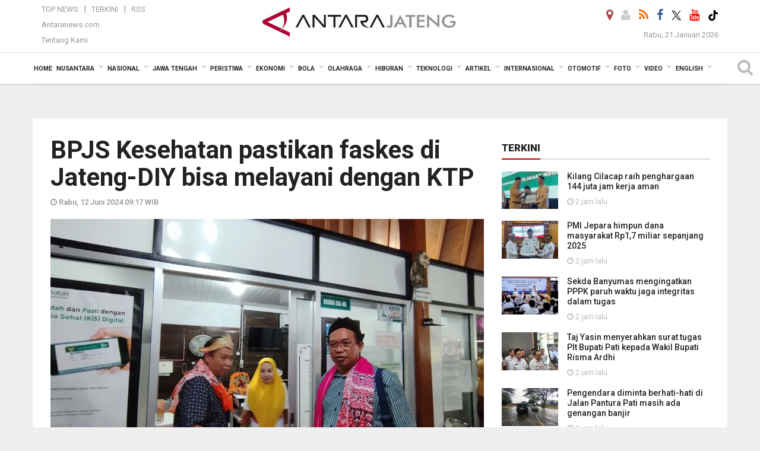

--- FILE ---
content_type: text/html; charset=UTF-8
request_url: https://jateng.antaranews.com/berita/536271/bpjs-kesehatan-pastikan-faskes-di-jateng-diy-bisa-melayani-dengan-ktp
body_size: 25432
content:
<!doctype html>
<html>
<head>
  <meta charset="utf-8">
  
<title>BPJS Kesehatan  pastikan faskes di Jateng-DIY bisa melayani dengan KTP - ANTARA News Jateng</title>
<meta name="keywords" content="ktp untuk daftar, bpjs kesehatan, faskes jateng diy, ktp el, antara jateng" />
<meta name="description" content="BPJS Kesehatan memastikan bahwa semua fasilitas kesehatan di Provinsi Jawa Tengah dan Daerah Istimewa Yogyakarta (DIY) sudah bisa melayani peserta jaminan kesehatan nasional (JKN) ANTARA News jateng peristiwa ..." />
<meta itemprop="datePublished" content="Wed, 12 Jun 2024 09:17:39 +0700" />
<link rel="image_src" href="https://cdn.antaranews.com/cache/800x533/2024/06/11/klinik-eny.jpg" />
<link rel="preload" as="image" href="https://cdn.antaranews.com/cache/1200x800/2024/06/11/klinik-eny.jpg.webp" imagesrcset="https://cdn.antaranews.com/cache/360x240/2024/06/11/klinik-eny.jpg.webp 360w, https://cdn.antaranews.com/cache/800x533/2024/06/11/klinik-eny.jpg.webp 800w, https://cdn.antaranews.com/cache/1200x800/2024/06/11/klinik-eny.jpg.webp 1200w" />
<link rel="amphtml" href="https://jateng.antaranews.com/amp/berita/536271/bpjs-kesehatan-pastikan-faskes-di-jateng-diy-bisa-melayani-dengan-ktp" />
<meta property="og:title" content="BPJS Kesehatan  pastikan faskes di Jateng-DIY bisa melayani dengan KTP - ANTARA News Jateng"/>
<meta property="og:type" content="article"/>
<meta property="og:description" content="BPJS Kesehatan memastikan bahwa semua fasilitas kesehatan di Provinsi Jawa Tengah dan Daerah Istimewa Yogyakarta (DIY) sudah bisa melayani peserta jaminan kesehatan nasional (JKN) ANTARA News jateng peristiwa ..." />
<meta property="og:image" content="https://cdn.antaranews.com/cache/800x533/2024/06/11/klinik-eny.jpg"/>
<meta property="og:site_name" content="ANTARA News Jateng" />
<meta property="og:locale" content="id_ID" />
<meta property="fb:app_id" content="558190404243031"/>
<meta property="og:url" content="https://jateng.antaranews.com/berita/536271/bpjs-kesehatan-pastikan-faskes-di-jateng-diy-bisa-melayani-dengan-ktp" />
<meta property="article:author" content="https://www.facebook.com/antarajateng" />
<meta property="article:section" content="Indonesia" />
<meta name="twitter:card" content="summary_large_image" />
<meta name="twitter:site" content="@antarajateng" />
<meta name="twitter:creator" content="@antarajateng">
<meta name="twitter:title" content="BPJS Kesehatan  pastikan faskes di Jateng-DIY bisa melayani dengan KTP" />
<meta name="twitter:description" content="BPJS Kesehatan memastikan bahwa semua fasilitas kesehatan di Provinsi Jawa Tengah dan Daerah Istimewa Yogyakarta (DIY) sudah bisa melayani peserta jaminan kesehatan nasional (JKN) ANTARA News jateng peristiwa ..." />
<meta name="twitter:image:src" content="https://cdn.antaranews.com/cache/800x533/2024/06/11/klinik-eny.jpg?1768991334" />
<meta name="twitter:image" content="https://cdn.antaranews.com/cache/800x533/2024/06/11/klinik-eny.jpg?1768991334" />
<meta name="twitter:domain" content="jateng.antaranews.com">
<script type="application/ld+json">{"@context":"https://schema.org","@type":"NewsArticle","name":"ANTARA News Jateng","headline":"BPJS Kesehatan  pastikan faskes di Jateng-DIY bisa melayani dengan KTP","mainEntityOfPage":{"@type":"WebPage","@id":"https://jateng.antaranews.com/berita/536271/bpjs-kesehatan-pastikan-faskes-di-jateng-diy-bisa-melayani-dengan-ktp"},"url":"https://jateng.antaranews.com/berita/536271/bpjs-kesehatan-pastikan-faskes-di-jateng-diy-bisa-melayani-dengan-ktp","image":{"@type":"ImageObject","url":"https://cdn.antaranews.com/cache/1200x800/2024/06/11/klinik-eny.jpg","height":800,"width":1200},"dateCreated":"2024-06-12T09:17:39+07:00","datePublished":"2024-06-12T09:17:39+07:00","dateModified":"2024-06-12T09:17:39+07:00","articleSection":"News","creator":{"@type":"Person","name":"Akhmad Nazaruddin"},"author":{"@type":"Person","name":"Edhy Susilo"},"keywords":["ktp untuk daftar","bpjs kesehatan","faskes jateng diy","ktp el"],"publisher":{"@type":"Organization","name":"ANTARA News Jateng","logo":{"@type":"ImageObject","url":"https://jateng.antaranews.com/img/logo-antarajateng.jpg","width":353,"height":60}},"description":"BPJS Kesehatan memastikan bahwa semua fasilitas kesehatan di Provinsi Jawa Tengah dan Daerah Istimewa Yogyakarta (DIY) sudah bisa melayani peserta jaminan kesehatan nasional (JKN) ANTARA News jateng peristiwa ..."}</script>
  <meta name="copyright" content="ANTARA News Agency">
  <meta http-equiv="X-UA-Compatible" content="IE=edge">
    <link rel="canonical" href="https://jateng.antaranews.com/berita/536271/bpjs-kesehatan-pastikan-faskes-di-jateng-diy-bisa-melayani-dengan-ktp" />  
    <meta class="viewport" name="viewport" content="width=device-width, initial-scale=1.0">
    <script async src='https://www.googletagmanager.com/gtag/js?id=G-L1EM4GTGET'></script>
<script>
  window.dataLayer = window.dataLayer || [];
  function gtag(){dataLayer.push(arguments);}
  gtag('js', new Date());

  gtag('config', 'G-L1EM4GTGET');
</script> 
  <!-- Favicon -->
  <link rel="shortcut icon" href="https://jateng.antaranews.com/img/index.ico" type="image/x-icon" />
  <link href="https://plus.google.com/+antaranews" rel="publisher">
  <link rel="alternate" type="application/rss+xml" title="Antarajateng - Terkini" href="https://jateng.antaranews.com/rss/terkini.xml" />
  <link rel="alternate" type="application/rss+xml" title="Antarajateng - Jawa Tengah" href="https://jateng.antaranews.com/rss/jawa-tengah.xml" />
  <link rel="alternate" type="application/rss+xml" title="Antarajateng - Peristiwa" href="https://jateng.antaranews.com/rss/peristiwa.xml" />
  <link rel="alternate" type="application/rss+xml" title="Antarajateng - Nasional" href="https://jateng.antaranews.com/rss/nasional.xml" />
  <link rel="alternate" type="application/rss+xml" title="Antarajateng - Ekonomi" href="https://jateng.antaranews.com/rss/ekonomi.xml" />
  <link rel="alternate" type="application/rss+xml" title="Antarajateng - Bola" href="https://jateng.antaranews.com/rss/bola.xml" />
  <link rel="alternate" type="application/rss+xml" title="Antarajateng - Olahraga" href="https://jateng.antaranews.com/rss/olahraga.xml" />
  <link rel="alternate" type="application/rss+xml" title="Antarajateng - Hiburan" href="https://jateng.antaranews.com/rss/hiburan.xml" />
  <link rel="alternate" type="application/rss+xml" title="Antarajateng - Teknologi" href="https://jateng.antaranews.com/rss/teknologi.xml" />
  <link rel="alternate" type="application/rss+xml" title="Antarajateng - Artikel" href="https://jateng.antaranews.com/rss/artikel.xml" />
  <link rel="alternate" type="application/rss+xml" title="Antarajateng - Internasional" href="https://jateng.antaranews.com/rss/internasional.xml" />
 <!-- Jquery js -->
 <script src="https://jateng.antaranews.com/js/jquery-1.11.2.min.js"></script>
  <!-- Google Fonts -->
 
  <link href="https://static.antaranews.com" rel="preconnect" />
  <link href="https://img.antaranews.com" rel="preconnect" />
  <link href="https://fonts.gstatic.com" rel="preconnect" crossorigin />
  <link href="https://ads.antaranews.com" rel="dns-prefetch" />
  <link href="https://www.google-analytics.com" rel="preconnect" crossorigin />
  <link href="https://www.googletagmanager.com" rel="preconnect" crossorigin />
  <link href="https://www.googletagservices.com" rel="preconnect" crossorigin />
  <link href="https://pagead2.googlesyndication.com" rel="preconnect" crossorigin />
  <link href="https://cdn.antaranews.com" rel="dns-prefetch" />
  
  <link href="https://fonts.googleapis.com/css?family=Roboto:100,300,300italic,400,400italic,500,700,700italic,900&display=swap" rel="preload" as="style" />
  <link href="https://fonts.googleapis.com/css?family=Roboto:100,300,300italic,400,400italic,500,700,700italic,900&display=swap" rel="stylesheet" />
 
  <!-- Icon Font -->
  <link rel="stylesheet" href="https://jateng.antaranews.com/plugins/font-awesome/css/font-awesome.min.css">

  <!-- Bootstrap CSS -->
  <link rel="stylesheet" href="https://jateng.antaranews.com/plugins/bootstrap/css/bootstrap.min.css">

  <!-- Theme CSS -->
  <link rel="stylesheet" href="https://jateng.antaranews.com/css/style.css?v=1.7">
  
  <!--[if lt IE 9]>
    <script src="https://oss.maxcdn.com/libs/html5shiv/3.7.0/html5shiv.js"></script>
    <script src="https://oss.maxcdn.com/libs/respond.js/1.4.2/respond.min.js"></script>
  <![endif]-->
  <link rel="stylesheet" href="https://jateng.antaranews.com/css/addstyle.css?v=1.18">
  <link rel="stylesheet" href="https://jateng.antaranews.com/css/flaxslider.css">
  <link rel="stylesheet" href="https://jateng.antaranews.com/css/assets.css?v=1.1">
  <link rel="stylesheet" href="https://jateng.antaranews.com/css/media-query.css?v=1.5">
  <script src="https://static.antaranews.com/js/plugins/lazysizes/lazysizes.min.js" defer></script>
 
</head><body>
<div id="main" class="header-big">
  
  <header class="header-wrapper clearfix">
    
	<!-- .header-top -->

    <div class="header-mid navbar-collapse collapse">
		<div id="tophead_menu" class="pb10">
	<div class="container">
        <div class="">
          <div class="row">
			 <div class="col-md-3 topmenu-header navbar-collapse collapse">
				 <div>
				 <ul id="ul-top">
							<li><a href="https://jateng.antaranews.com/top-news" data-toggle="tooltip" data-placement="bottom" title="Top News">Top News</a></li>
							<li><a href="https://jateng.antaranews.com/terkini" data-toggle="tooltip" data-placement="bottom" title="Terkini">Terkini</a></li>
							<li><a href="/rss" data-toggle="tooltip" data-placement="bottom" title="RSS Jawa Tengah">RSS</a></li>
						</ul>
				 </div>
				 
				  <div class="mt5">
					<a href="https://www.antaranews.com/" data-toggle="tooltip" data-placement="bottom" title="antaranews.com">Antaranews.com</a>
				 </div>
				 <div class="mt5">
					<a href="https://jateng.antaranews.com/about-us" data-toggle="tooltip" data-placement="bottom" title="Tentang Kami">Tentang Kami</a>
				 </div>
			 </div>
            <div class="col-md-7 m0 boxtopheader">
              <div class="header-mid-wrapper text-center clearfix">
                <div class="mid-logo-wrapper">
                 

						 <a itemprop="url" class="logo" href="https://jateng.antaranews.com" title="ANTARA News Jateng" rel="home">
							<div itemprop="logo" itemscope itemtype="https://schema.org/ImageObject">
							  <img alt="ANTARA News Jateng" src="https://jateng.antaranews.com/img/logo-antarajateng.jpg" />
							  <meta itemprop="url" content="https://jateng.antaranews.com/img/logo-antarajateng.jpg">
							  <meta itemprop="width" content="332">
							  <meta itemprop="height" content="60">
							</div>
							<meta itemprop="name" content="Antara Jateng">
						</a>
					  
					<!--<img src="" />-->
                 
                </div>
              </div>
            </div>
			 <div class="col-md-3 navbar-collapse collapse sosposition">
			 <div class="social-icons pull-right sosmargin">
				<a href="#" id="myLocation" class="active" data-toggle="tooltip" data-placement="bottom" title="Nonaktifkan Lokasi"><i class="fa fa-map-marker fa-lg text-danger"></i></a>				<a href="https://jateng.antaranews.com/login" data-toggle="tooltip" data-placement="bottom" title="Login"><i class="fa fa-user fa-lg"></i></a>
				<a href="https://jateng.antaranews.com/rss" data-toggle="tooltip" data-placement="bottom" title="RSS"><i class="fa fa-rss fa-lg"></i></a>
                <a href="https://www.facebook.com/antarajateng/" data-toggle="tooltip" data-placement="bottom" title="Facebook"><i class="fa fa-facebook fa-lg"></i></a>
                <a href="https://twitter.com/antara_jateng" target="_blank" data-toggle="tooltip" data-placement="bottom" title="Twitter"><img src="/img/x_twitter_new_logo_icon_small.png" width="16" height="16"></a>
                <a href="https://www.youtube.com/channel/UCzJNm-4nRCri_uSl0rCi0eA" target="_blank" data-toggle="tooltip" data-placement="bottom" title="Youtube"><i class="fa fa-youtube fa-lg"></i></a>
				<a href="https://www.tiktok.com/@antarajateng" target="_blank" data-toggle="tooltip" data-placement="bottom" title="" data-original-title="Tiktok"><img src="/img/tiktok_icon.png" width="18" height="18"></a>
				<!--<a href="https://plus.google.com/+antarajatengnews" data-toggle="tooltip" data-placement="bottom" title="Google+"><i class="fa fa-google-plus fa-lg"></i></a>-->
				<!--
				<span id="sb-search" class="sb-search" href="#" data-toggle="tooltip" data-placement="bottom" title="Search"><i class="fa fa-search fa-lg"></i>
					<form action="/search" class="searchform" method="get">
						<input class="sb-search-input" placeholder="Enter your search text..." type="text" value="" name="q" id="search">
						<input class="sb-search-submit" type="submit" value="">
						<span class="sb-icon-search fa fa-search" data-toggle="tooltip" data-placement="bottom" title="Search"></span>
					</form>
				</span>
				-->
              </div>
			
				<div class="topdate">Rabu, 21 Januari 2026</div>
			 </div>
			 
          </div>
        </div>
      </div>
	</div>	</div><!-- .header-mid -->
	
	<div class="header text-center" id="header">
	   <div class="container relative" id="con">
        <!--<div class="mag-content">-->
          <div class="row">
           <!--<div class="col-md-12">-->
                          <!-- Mobile Menu Button -->
           <div>
		   <a class="navbar-toggle collapsed" id="nav-button" href="#mobile-nav">
              <span class="icon-bar"></span>
              <span class="icon-bar"></span>
              <span class="icon-bar"></span>
              <span class="icon-bar"></span>
            </a><!-- .navbar-toggle -->
			<div class="navbar-toggle collapsed topmidlogo"><a href="https://jateng.antaranews.com"><img class="ml15" src="https://jateng.antaranews.com/img/logo-antarajateng-kecil.jpg" alt="Antaranews Jawa Tengah" /></a></div>
			
			 <a class="navbar-toggle collapsed pull-right" id="src-mobile" href="#mobile-src">
              <span class="fa fa-search fa-lg" style="background-color:#fff;"></span>
            </a>
			</div>
		
			<!-- .navbar-toggle -->
			 
            <!-- Main Nav Wrapper -->
            <nav class="navbar mega-menu">
				 <div id="formobile" class="src_position">
				 <form action="https://jateng.antaranews.com/search" method="get">
					<input class="sb-search-input maxfieldsrc" placeholder="Kata Kunci ..." type="text" value="" name="q" id="search">
				 </form>
				</div>
			
              <a class="logo" id="logoscroll" href="https://jateng.antaranews.com" title="ANTARA News Jateng" rel="home">
               <img alt="ANTARA News Jateng" src="https://jateng.antaranews.com/img/logo-antara.png" />
              </a><!-- .logo -->
              
              <!-- Navigation Menu -->
           <div class="container dropdown-menu fullwidth navbar-collapse collapse">
              <ul class="nav navbar-nav">
				 <li class="dropdown mega-full menu-color1">
					<a href="https://jateng.antaranews.com" role="button" aria-expanded="false">Home</a>
				 </li>
				 <li class="dropdown mega-full menu-color1">
					<a href="https://jateng.antaranews.com/nusantara" class="dropdown-toggle " data-toggle="dropdown" role="button" aria-expanded="false">Nusantara</a>
						<ul class="container dropdown-menu fullwidth m0" style="animation-delay:0.2s;">
							<li>
								<div class="tabbable tabs-left">
									<ul class="nav nav-tabs nav-horizontal">
										<li class="col-sm-3"><a href="https://www.antaranews.com" target="_blank" title="antaranews.com">antaranews.com</a></li><li class="col-sm-3"><a href="https://aceh.antaranews.com" target="_blank" title="Aceh/NAD">Aceh/NAD</a></li><li class="col-sm-3"><a href="https://bali.antaranews.com" target="_blank" title="Bali">Bali</a></li><li class="col-sm-3"><a href="https://babel.antaranews.com" target="_blank" title="Bangka/Belitung">Bangka/Belitung</a></li><li class="col-sm-3"><a href="https://banten.antaranews.com" target="_blank" title="Banten">Banten</a></li><li class="col-sm-3"><a href="https://bengkulu.antaranews.com" target="_blank" title="Bengkulu">Bengkulu</a></li><li class="col-sm-3"><a href="https://gorontalo.antaranews.com" target="_blank" title="Gorontalo">Gorontalo</a></li><li class="col-sm-3"><a href="https://jambi.antaranews.com" target="_blank" title="Jambi">Jambi</a></li><li class="col-sm-3"><a href="https://jabar.antaranews.com" target="_blank" title="Jawa Barat">Jawa Barat</a></li><li class="col-sm-3"><a href="https://jateng.antaranews.com" target="_blank" title="Jawa Tengah">Jawa Tengah</a></li><li class="col-sm-3"><a href="https://jatim.antaranews.com" target="_blank" title="Jawa Timur">Jawa Timur</a></li><li class="col-sm-3"><a href="https://kalbar.antaranews.com" target="_blank" title="Kalimantan Barat">Kalimantan Barat</a></li><li class="col-sm-3"><a href="https://kalsel.antaranews.com" target="_blank" title="Kalimantan Selatan">Kalimantan Selatan</a></li><li class="col-sm-3"><a href="https://kalteng.antaranews.com" target="_blank" title="Kalimantan Tengah">Kalimantan Tengah</a></li><li class="col-sm-3"><a href="https://kaltim.antaranews.com" target="_blank" title="Kalimantan Timur">Kalimantan Timur</a></li><li class="col-sm-3"><a href="https://kaltara.antaranews.com" target="_blank" title="Kalimantan Utara">Kalimantan Utara</a></li><li class="col-sm-3"><a href="https://kepri.antaranews.com" target="_blank" title="Kepulauan Riau">Kepulauan Riau</a></li><li class="col-sm-3"><a href="https://kl.antaranews.com" target="_blank" title="Kuala Lumpur">Kuala Lumpur</a></li><li class="col-sm-3"><a href="https://lampung.antaranews.com" target="_blank" title="Lampung">Lampung</a></li><li class="col-sm-3"><a href="https://ambon.antaranews.com" target="_blank" title="Maluku">Maluku</a></li><li class="col-sm-3"><a href="https://megapolitan.antaranews.com" target="_blank" title="Megapolitan">Megapolitan</a></li><li class="col-sm-3"><a href="https://mataram.antaranews.com" target="_blank" title="NTB">NTB</a></li><li class="col-sm-3"><a href="https://kupang.antaranews.com" target="_blank" title="NTT">NTT</a></li><li class="col-sm-3"><a href="https://papua.antaranews.com" target="_blank" title="Papua">Papua</a></li><li class="col-sm-3"><a href="https://papuatengah.antaranews.com" target="_blank" title="Papua Tengah">Papua Tengah</a></li><li class="col-sm-3"><a class="" href="https://riau.antaranews.com" target="_blank" title="Riau">Riau</a></li><li class="col-sm-3"><a href="https://makassar.antaranews.com" target="_blank" title="Sulawesi Selatan">Sulawesi Selatan</a></li><li class="col-sm-3"><a href="https://sulteng.antaranews.com" target="_blank" title="Sulawesi Tengah">Sulawesi Tengah</a></li><li class="col-sm-3"><a href="https://sultra.antaranews.com" target="_blank" title="Sulawesi Tenggara">Sulawesi Tenggara</a></li><li class="col-sm-3"><a href="https://manado.antaranews.com" target="_blank" title="Sulawesi Utara">Sulawesi Utara</a></li><li class="col-sm-3"><a href="https://sumbar.antaranews.com" target="_blank" title="Sumatera Barat">Sumatera Barat</a></li><li class="col-sm-3"><a href="https://sumsel.antaranews.com" target="_blank" title="Sumatera Selatan">Sumatera Selatan</a></li><li class="col-sm-3"><a href="https://sumut.antaranews.com" target="_blank" title="Sumatera Utara">Sumatera Utara</a></li><li class="col-sm-3"><a href="https://jogja.antaranews.com" target="_blank" title="Yogyakarta">Yogyakarta</a></li>									</ul>
								</div>
							</li>
						</ul>
					</li>
					
					<li class="dropdown mega-full menu-color1">
						<a href="https://jateng.antaranews.com/nasional" class="dropdown-toggle " data-toggle="dropdown" role="button" aria-expanded="false">Nasional</a>
							<ul class="container dropdown-menu fullwidth m0" style="animation-delay:0.2s;">
								<li>
								  <div class="mega-menu-5block">
									<div class="mega-menu-news">
					  <div class="mega-menu-img relative">
						
						<a href="https://jateng.antaranews.com/berita/616886/dasco-ahmad-ungkap-gerindra-sedang-rapat-mahkamah-partai-soal-sudewo" title="Dasco Ahmad ungkap Gerindra sedang rapat mahkamah partai soal Sudewo" rel="nofollow">
						 <picture>
							<source type="image/webp" data-srcset="https://cdn.antaranews.com/cache/540x360/2026/01/11/IMG_20260111_080809_1.jpg.webp">
							<img data-src="https://cdn.antaranews.com/cache/540x360/2026/01/11/IMG_20260111_080809_1.jpg" class="lazyload" alt="Dasco Ahmad ungkap Gerindra sedang rapat mahkamah partai soal Sudewo">
						</picture>
						</a>
					  </div>
					  <div class="mega-menu-detail">
						<h4 class="entry-title">
						  <a href="https://jateng.antaranews.com/berita/616886/dasco-ahmad-ungkap-gerindra-sedang-rapat-mahkamah-partai-soal-sudewo" rel="nofollow" title="Dasco Ahmad ungkap Gerindra sedang rapat mahkamah partai soal Sudewo">Dasco Ahmad ungkap Gerindra sedang rapat mahkamah partai soal Sudewo</a>
						  <p class="simple-share mt5">Rabu, 21 Januari 2026 13:50</p>
						</h4>
					  </div>
					</div><div class="mega-menu-news">
					  <div class="mega-menu-img relative">
						
						<a href="https://jateng.antaranews.com/berita/616882/25-rumah-di-gianyar-bali-rusak-diterjang-angin-kencang" title="25 rumah di Gianyar Bali rusak diterjang angin kencang" rel="nofollow">
						 <picture>
							<source type="image/webp" data-srcset="https://cdn.antaranews.com/cache/540x360/2026/01/21/IMG_20260121_134940.jpg.webp">
							<img data-src="https://cdn.antaranews.com/cache/540x360/2026/01/21/IMG_20260121_134940.jpg" class="lazyload" alt="25 rumah di Gianyar Bali rusak diterjang angin kencang">
						</picture>
						</a>
					  </div>
					  <div class="mega-menu-detail">
						<h4 class="entry-title">
						  <a href="https://jateng.antaranews.com/berita/616882/25-rumah-di-gianyar-bali-rusak-diterjang-angin-kencang" rel="nofollow" title="25 rumah di Gianyar Bali rusak diterjang angin kencang">25 rumah di Gianyar Bali rusak diterjang angin kencang</a>
						  <p class="simple-share mt5">Rabu, 21 Januari 2026 13:13</p>
						</h4>
					  </div>
					</div><div class="mega-menu-news">
					  <div class="mega-menu-img relative">
						
						<a href="https://jateng.antaranews.com/berita/616874/posko-dvi-terima-jenazah-kedua-korban-kecelakaan-pesawat-atr" title="Posko DVI terima jenazah kedua korban kecelakaan pesawat ATR" rel="nofollow">
						 <picture>
							<source type="image/webp" data-srcset="https://cdn.antaranews.com/cache/540x360/2026/01/21/71666.jpg.webp">
							<img data-src="https://cdn.antaranews.com/cache/540x360/2026/01/21/71666.jpg" class="lazyload" alt="Posko DVI terima jenazah kedua korban kecelakaan pesawat ATR">
						</picture>
						</a>
					  </div>
					  <div class="mega-menu-detail">
						<h4 class="entry-title">
						  <a href="https://jateng.antaranews.com/berita/616874/posko-dvi-terima-jenazah-kedua-korban-kecelakaan-pesawat-atr" rel="nofollow" title="Posko DVI terima jenazah kedua korban kecelakaan pesawat ATR">Posko DVI terima jenazah kedua korban kecelakaan pesawat ATR</a>
						  <p class="simple-share mt5">Rabu, 21 Januari 2026 10:17</p>
						</h4>
					  </div>
					</div><div class="mega-menu-news">
					  <div class="mega-menu-img relative">
						
						<a href="https://jateng.antaranews.com/berita/616802/wamenkomdigi-kantor-berita-antara-berperan-penting-publikasikan-program-pemerintah" title="Wamenkomdigi: Kantor Berita ANTARA berperan penting publikasikan program pemerintah" rel="nofollow">
						 <picture>
							<source type="image/webp" data-srcset="https://cdn.antaranews.com/cache/540x360/2026/01/20/WhatsApp-Image-2026-01-20-at-16.32.36.jpeg.webp">
							<img data-src="https://cdn.antaranews.com/cache/540x360/2026/01/20/WhatsApp-Image-2026-01-20-at-16.32.36.jpeg" class="lazyload" alt="Wamenkomdigi: Kantor Berita ANTARA berperan penting publikasikan program pemerintah">
						</picture>
						</a>
					  </div>
					  <div class="mega-menu-detail">
						<h4 class="entry-title">
						  <a href="https://jateng.antaranews.com/berita/616802/wamenkomdigi-kantor-berita-antara-berperan-penting-publikasikan-program-pemerintah" rel="nofollow" title="Wamenkomdigi: Kantor Berita ANTARA berperan penting publikasikan program pemerintah">Wamenkomdigi: Kantor Berita ANTARA berperan penting publikasikan program pemerintah</a>
						  <p class="simple-share mt5">Selasa, 20 Januari 2026 20:09</p>
						</h4>
					  </div>
					</div><div class="mega-menu-news">
					  <div class="mega-menu-img relative">
						
						<a href="https://jateng.antaranews.com/berita/616694/jpu-hadirkan-ahok-hingga-jonan-menjadi-saksi-sidang-korupsi-minyak" title="JPU hadirkan Ahok hingga Jonan menjadi saksi sidang korupsi minyak" rel="nofollow">
						 <picture>
							<source type="image/webp" data-srcset="https://cdn.antaranews.com/cache/540x360/2025/08/20/IMG_4160.jpeg.webp">
							<img data-src="https://cdn.antaranews.com/cache/540x360/2025/08/20/IMG_4160.jpeg" class="lazyload" alt="JPU hadirkan Ahok hingga Jonan menjadi saksi sidang korupsi minyak">
						</picture>
						</a>
					  </div>
					  <div class="mega-menu-detail">
						<h4 class="entry-title">
						  <a href="https://jateng.antaranews.com/berita/616694/jpu-hadirkan-ahok-hingga-jonan-menjadi-saksi-sidang-korupsi-minyak" rel="nofollow" title="JPU hadirkan Ahok hingga Jonan menjadi saksi sidang korupsi minyak">JPU hadirkan Ahok hingga Jonan menjadi saksi sidang korupsi minyak</a>
						  <p class="simple-share mt5">Selasa, 20 Januari 2026 9:12</p>
						</h4>
					  </div>
					</div>								   </div>
								</li>
							</ul>
					</li>
				
					 						
						<li class="dropdown mega-full menu-color1">
														<a href="https://jateng.antaranews.com/daerah" class="dropdown-toggle " data-toggle="dropdown" role="button" aria-expanded="false">Jawa Tengah</a>
							                 
					<ul class="container dropdown-menu fullwidth m0" style="animation-delay:0.2s;">
						<li>
					
                      <!--<div class="tabbable tab-hover tabs-left">
                        <ul class="nav nav-tabs tab-hover">
						-->
						  <div class="tabbable tab-hover tabs-left">
										<ul class="nav nav-tabs tab-hover"><li><a href="https://jateng.antaranews.com/daerah/semarang" data-target="#jawa-tengah1" data-toggle="tab" class="first">Semarang</a></li><li><a href="https://jateng.antaranews.com/daerah/surakarta" data-target="#jawa-tengah2" data-toggle="tab">Surakarta</a></li><li><a href="https://jateng.antaranews.com/daerah/kedu" data-target="#jawa-tengah3" data-toggle="tab">Kedu</a></li><li><a href="https://jateng.antaranews.com/daerah/banyumas" data-target="#jawa-tengah4" data-toggle="tab">Banyumas</a></li><li><a href="https://jateng.antaranews.com/daerah/pekalongan" data-target="#jawa-tengah5" data-toggle="tab">Pekalongan</a></li><li><a href="https://jateng.antaranews.com/daerah/pati" data-target="#jawa-tengah6" data-toggle="tab">Pati</a></li> </ul>
									<div class="tab-content">
										<div class="tab-pane active" id="jawa-tengah1"><div class="mega-menu-news">
						  <div class="mega-menu-img">
							<a href="https://jateng.antaranews.com/berita/616858/pemkot-semarang-capaian-uhc-sudah-mencapai-100-persen">
								
							  <picture>
							<source type="image/webp" data-srcset="https://cdn.antaranews.com/cache/270x180/2026/01/20/1001547845.jpg.webp" >
							<img data-src="https://cdn.antaranews.com/cache/270x180/2026/01/20/1001547845.jpg" class="lazyload" alt="Pemkot Semarang: Capaian UHC sudah mencapai 100 persen">
						</picture>
							</a>
						  </div>
						  <div class="mega-menu-detail">
							<h4 class="entry-title">
							  <a href="https://jateng.antaranews.com/berita/616858/pemkot-semarang-capaian-uhc-sudah-mencapai-100-persen">Pemkot Semarang: Capaian UHC sudah mencapai 100 persen</a>
							</h4>
							<p class="simple-share">
							 8 jam lalu
							</p>
						  </div>
					</div><div class="mega-menu-news">
						  <div class="mega-menu-img">
							<a href="https://jateng.antaranews.com/berita/616854/jateng-fokus-pembinaan-atlet-untuk-capai-target-tiga-besar-pada-pon-2028">
								
							  <picture>
							<source type="image/webp" data-srcset="https://cdn.antaranews.com/cache/270x180/2026/01/20/IMG_20260120_210117.jpg.webp" >
							<img data-src="https://cdn.antaranews.com/cache/270x180/2026/01/20/IMG_20260120_210117.jpg" class="lazyload" alt="Jateng fokus pembinaan atlet untuk capai target tiga besar pada PON 2028">
						</picture>
							</a>
						  </div>
						  <div class="mega-menu-detail">
							<h4 class="entry-title">
							  <a href="https://jateng.antaranews.com/berita/616854/jateng-fokus-pembinaan-atlet-untuk-capai-target-tiga-besar-pada-pon-2028">Jateng fokus pembinaan atlet untuk capai target tiga besar pada PON 2028</a>
							</h4>
							<p class="simple-share">
							 8 jam lalu
							</p>
						  </div>
					</div><div class="mega-menu-news">
						  <div class="mega-menu-img">
							<a href="https://jateng.antaranews.com/berita/616842/cek-harga-emas-di-pegadaian-hari-ini-tembus-rp2826-juta-per-gram">
								
							  <picture>
							<source type="image/webp" data-srcset="https://cdn.antaranews.com/cache/270x180/2025/11/19/Harga-Emas-Pegadaian.jpg.webp" >
							<img data-src="https://cdn.antaranews.com/cache/270x180/2025/11/19/Harga-Emas-Pegadaian.jpg" class="lazyload" alt="Cek harga emas di Pegadaian hari ini, tembus Rp2,826 juta per gram">
						</picture>
							</a>
						  </div>
						  <div class="mega-menu-detail">
							<h4 class="entry-title">
							  <a href="https://jateng.antaranews.com/berita/616842/cek-harga-emas-di-pegadaian-hari-ini-tembus-rp2826-juta-per-gram">Cek harga emas di Pegadaian hari ini, tembus Rp2,826 juta per gram</a>
							</h4>
							<p class="simple-share">
							 8 jam lalu
							</p>
						  </div>
					</div><div class="mega-menu-news">
						  <div class="mega-menu-img">
							<a href="https://jateng.antaranews.com/berita/616826/pemprov-jateng-pastikan-stok-pangan-aman">
								
							  <picture>
							<source type="image/webp" data-srcset="https://cdn.antaranews.com/cache/270x180/2026/01/20/1001547568.jpg.webp" >
							<img data-src="https://cdn.antaranews.com/cache/270x180/2026/01/20/1001547568.jpg" class="lazyload" alt="Pemprov Jateng pastikan stok pangan aman">
						</picture>
							</a>
						  </div>
						  <div class="mega-menu-detail">
							<h4 class="entry-title">
							  <a href="https://jateng.antaranews.com/berita/616826/pemprov-jateng-pastikan-stok-pangan-aman">Pemprov Jateng pastikan stok pangan aman</a>
							</h4>
							<p class="simple-share">
							 18 jam lalu
							</p>
						  </div>
					</div></div><div class="tab-pane" id="jawa-tengah2"><div class="mega-menu-news">
						  <div class="mega-menu-img">
							<a href="https://jateng.antaranews.com/berita/616894/ums-dorong-inovasi-pembelajaran-matematika-berbasis-tik-untuk-guru-smk-muhammadiyah-klaten">
								
							  <picture>
							<source type="image/webp" data-srcset="https://cdn.antaranews.com/cache/270x180/2026/01/21/1000153443.jpg.webp" >
							<img data-src="https://cdn.antaranews.com/cache/270x180/2026/01/21/1000153443.jpg" class="lazyload" alt="UMS dorong inovasi pembelajaran matematika berbasis TIK untuk guru SMK Muhammadiyah Klaten">
						</picture>
							</a>
						  </div>
						  <div class="mega-menu-detail">
							<h4 class="entry-title">
							  <a href="https://jateng.antaranews.com/berita/616894/ums-dorong-inovasi-pembelajaran-matematika-berbasis-tik-untuk-guru-smk-muhammadiyah-klaten">UMS dorong inovasi pembelajaran matematika berbasis TIK untuk guru SMK Muhammadiyah Klaten</a>
							</h4>
							<p class="simple-share">
							 3 jam lalu
							</p>
						  </div>
					</div><div class="mega-menu-news">
						  <div class="mega-menu-img">
							<a href="https://jateng.antaranews.com/berita/616890/diktilitbang-pp-muhammadiyah-sebut-lonjakan-guru-besar-jadi-bukti-ums-pada-mutu-pendidikan-tinggi">
								
							  <picture>
							<source type="image/webp" data-srcset="https://cdn.antaranews.com/cache/270x180/2026/01/21/1000153442.jpg.webp" >
							<img data-src="https://cdn.antaranews.com/cache/270x180/2026/01/21/1000153442.jpg" class="lazyload" alt="Diktilitbang PP Muhammadiyah sebut lonjakan guru besar jadi bukti UMS pada mutu pendidikan tinggi">
						</picture>
							</a>
						  </div>
						  <div class="mega-menu-detail">
							<h4 class="entry-title">
							  <a href="https://jateng.antaranews.com/berita/616890/diktilitbang-pp-muhammadiyah-sebut-lonjakan-guru-besar-jadi-bukti-ums-pada-mutu-pendidikan-tinggi">Diktilitbang PP Muhammadiyah sebut lonjakan guru besar jadi bukti UMS pada mutu pendidikan tinggi</a>
							</h4>
							<p class="simple-share">
							 3 jam lalu
							</p>
						  </div>
					</div><div class="mega-menu-news">
						  <div class="mega-menu-img">
							<a href="https://jateng.antaranews.com/berita/616798/ums-perkuat-peran-sebagai-poros-intelektual-lewat-pengukuhan-lima-gubes">
								
							  <picture>
							<source type="image/webp" data-srcset="https://cdn.antaranews.com/cache/270x180/2026/01/20/1000153173.jpg.webp" >
							<img data-src="https://cdn.antaranews.com/cache/270x180/2026/01/20/1000153173.jpg" class="lazyload" alt="UMS perkuat peran sebagai poros intelektual lewat pengukuhan lima gubes">
						</picture>
							</a>
						  </div>
						  <div class="mega-menu-detail">
							<h4 class="entry-title">
							  <a href="https://jateng.antaranews.com/berita/616798/ums-perkuat-peran-sebagai-poros-intelektual-lewat-pengukuhan-lima-gubes">UMS perkuat peran sebagai poros intelektual lewat pengukuhan lima gubes</a>
							</h4>
							<p class="simple-share">
							 20 January 2026 16:57 Wib
							</p>
						  </div>
					</div><div class="mega-menu-news">
						  <div class="mega-menu-img">
							<a href="https://jateng.antaranews.com/berita/616790/wakil-rektor-i-ums-resmikan-forum-alumni-jambon">
								
							  <picture>
							<source type="image/webp" data-srcset="https://cdn.antaranews.com/cache/270x180/2026/01/20/1000153172.jpg.webp" >
							<img data-src="https://cdn.antaranews.com/cache/270x180/2026/01/20/1000153172.jpg" class="lazyload" alt="Wakil Rektor I UMS resmikan Forum Alumni JAMBON">
						</picture>
							</a>
						  </div>
						  <div class="mega-menu-detail">
							<h4 class="entry-title">
							  <a href="https://jateng.antaranews.com/berita/616790/wakil-rektor-i-ums-resmikan-forum-alumni-jambon">Wakil Rektor I UMS resmikan Forum Alumni JAMBON</a>
							</h4>
							<p class="simple-share">
							 20 January 2026 16:54 Wib
							</p>
						  </div>
					</div></div><div class="tab-pane" id="jawa-tengah3"><div class="mega-menu-news">
						  <div class="mega-menu-img">
							<a href="https://jateng.antaranews.com/berita/616838/pemkot-magelang-gandeng-berbagai-lembaga-untuk-perbaikan-rumah-warga">
								
							  <picture>
							<source type="image/webp" data-srcset="https://cdn.antaranews.com/cache/270x180/2026/01/20/20bedah-rumah.jpg.webp" >
							<img data-src="https://cdn.antaranews.com/cache/270x180/2026/01/20/20bedah-rumah.jpg" class="lazyload" alt="Pemkot Magelang gandeng berbagai lembaga untuk perbaikan rumah warga">
						</picture>
							</a>
						  </div>
						  <div class="mega-menu-detail">
							<h4 class="entry-title">
							  <a href="https://jateng.antaranews.com/berita/616838/pemkot-magelang-gandeng-berbagai-lembaga-untuk-perbaikan-rumah-warga">Pemkot Magelang gandeng berbagai lembaga untuk perbaikan rumah warga</a>
							</h4>
							<p class="simple-share">
							 17 jam lalu
							</p>
						  </div>
					</div><div class="mega-menu-news">
						  <div class="mega-menu-img">
							<a href="https://jateng.antaranews.com/berita/616794/bulan-dana-pmi-temanggung-2025-mencapai-rp1508-miliar">
								
							  <picture>
							<source type="image/webp" data-srcset="https://cdn.antaranews.com/cache/270x180/2026/01/20/dana-pmi-2025.jpg.webp" >
							<img data-src="https://cdn.antaranews.com/cache/270x180/2026/01/20/dana-pmi-2025.jpg" class="lazyload" alt="Bulan Dana PMI Temanggung 2025 mencapai Rp1,508 miliar">
						</picture>
							</a>
						  </div>
						  <div class="mega-menu-detail">
							<h4 class="entry-title">
							  <a href="https://jateng.antaranews.com/berita/616794/bulan-dana-pmi-temanggung-2025-mencapai-rp1508-miliar">Bulan Dana PMI Temanggung 2025 mencapai Rp1,508 miliar</a>
							</h4>
							<p class="simple-share">
							 20 January 2026 16:55 Wib
							</p>
						  </div>
					</div><div class="mega-menu-news">
						  <div class="mega-menu-img">
							<a href="https://jateng.antaranews.com/berita/616786/kejari-temanggung-dan-patriot-indonesia-melakukan-bedah-rumah">
								
							  <picture>
							<source type="image/webp" data-srcset="https://cdn.antaranews.com/cache/270x180/2026/01/20/bedah-rumah-kaloran.jpg.webp" >
							<img data-src="https://cdn.antaranews.com/cache/270x180/2026/01/20/bedah-rumah-kaloran.jpg" class="lazyload" alt="Kejari Temanggung dan Patriot Indonesia melakukan bedah rumah">
						</picture>
							</a>
						  </div>
						  <div class="mega-menu-detail">
							<h4 class="entry-title">
							  <a href="https://jateng.antaranews.com/berita/616786/kejari-temanggung-dan-patriot-indonesia-melakukan-bedah-rumah">Kejari Temanggung dan Patriot Indonesia melakukan bedah rumah</a>
							</h4>
							<p class="simple-share">
							 20 January 2026 16:54 Wib
							</p>
						  </div>
					</div><div class="mega-menu-news">
						  <div class="mega-menu-img">
							<a href="https://jateng.antaranews.com/berita/616746/kemenhut-gagalkan-perdagangan-satwa-liar-di-magelang">
								
							  <picture>
							<source type="image/webp" data-srcset="https://cdn.antaranews.com/cache/270x180/2026/01/20/gakkum4.jpg.webp" >
							<img data-src="https://cdn.antaranews.com/cache/270x180/2026/01/20/gakkum4.jpg" class="lazyload" alt="Kemenhut gagalkan perdagangan satwa liar di Magelang">
						</picture>
							</a>
						  </div>
						  <div class="mega-menu-detail">
							<h4 class="entry-title">
							  <a href="https://jateng.antaranews.com/berita/616746/kemenhut-gagalkan-perdagangan-satwa-liar-di-magelang">Kemenhut gagalkan perdagangan satwa liar di Magelang</a>
							</h4>
							<p class="simple-share">
							 20 January 2026 15:19 Wib
							</p>
						  </div>
					</div></div><div class="tab-pane" id="jawa-tengah4"><div class="mega-menu-news">
						  <div class="mega-menu-img">
							<a href="https://jateng.antaranews.com/berita/616926/kilang-cilacap-raih-penghargaan-144-juta-jam-kerja-aman">
								
							  <picture>
							<source type="image/webp" data-srcset="https://cdn.antaranews.com/cache/270x180/2026/01/21/kecelakaan-nihil.jpg.webp" >
							<img data-src="https://cdn.antaranews.com/cache/270x180/2026/01/21/kecelakaan-nihil.jpg" class="lazyload" alt="Kilang Cilacap raih  penghargaan 144 juta jam kerja aman">
						</picture>
							</a>
						  </div>
						  <div class="mega-menu-detail">
							<h4 class="entry-title">
							  <a href="https://jateng.antaranews.com/berita/616926/kilang-cilacap-raih-penghargaan-144-juta-jam-kerja-aman">Kilang Cilacap raih  penghargaan 144 juta jam kerja aman</a>
							</h4>
							<p class="simple-share">
							 2 jam lalu
							</p>
						  </div>
					</div><div class="mega-menu-news">
						  <div class="mega-menu-img">
							<a href="https://jateng.antaranews.com/berita/616918/sekda-banyumas-mengingatkan-pppk-paruh-waktu-jaga-integritas-dalam-tugas">
								
							  <picture>
							<source type="image/webp" data-srcset="https://cdn.antaranews.com/cache/270x180/2026/01/21/pppk-paruh-waktu.jpg.webp" >
							<img data-src="https://cdn.antaranews.com/cache/270x180/2026/01/21/pppk-paruh-waktu.jpg" class="lazyload" alt="Sekda Banyumas mengingatkan PPPK paruh waktu jaga integritas dalam tugas">
						</picture>
							</a>
						  </div>
						  <div class="mega-menu-detail">
							<h4 class="entry-title">
							  <a href="https://jateng.antaranews.com/berita/616918/sekda-banyumas-mengingatkan-pppk-paruh-waktu-jaga-integritas-dalam-tugas">Sekda Banyumas mengingatkan PPPK paruh waktu jaga integritas dalam tugas</a>
							</h4>
							<p class="simple-share">
							 2 jam lalu
							</p>
						  </div>
					</div><div class="mega-menu-news">
						  <div class="mega-menu-img">
							<a href="https://jateng.antaranews.com/berita/616906/pakar-unsoed-hari-gizi-nasional-jadi-momentum-evaluasi-cegah-stunting">
								
							  <picture>
							<source type="image/webp" data-srcset="https://cdn.antaranews.com/cache/270x180/2026/01/21/1000717901.jpg.webp" >
							<img data-src="https://cdn.antaranews.com/cache/270x180/2026/01/21/1000717901.jpg" class="lazyload" alt="Pakar Unsoed: Hari Gizi Nasional jadi momentum evaluasi cegah stunting">
						</picture>
							</a>
						  </div>
						  <div class="mega-menu-detail">
							<h4 class="entry-title">
							  <a href="https://jateng.antaranews.com/berita/616906/pakar-unsoed-hari-gizi-nasional-jadi-momentum-evaluasi-cegah-stunting">Pakar Unsoed: Hari Gizi Nasional jadi momentum evaluasi cegah stunting</a>
							</h4>
							<p class="simple-share">
							 2 jam lalu
							</p>
						  </div>
					</div><div class="mega-menu-news">
						  <div class="mega-menu-img">
							<a href="https://jateng.antaranews.com/berita/616902/rektor-unsoed-ikuti-taklimat-presiden-bahas-peran-perguruan-tinggi">
								
							  <picture>
							<source type="image/webp" data-srcset="https://cdn.antaranews.com/cache/270x180/2026/01/21/rektor-Unsoed.jpg.webp" >
							<img data-src="https://cdn.antaranews.com/cache/270x180/2026/01/21/rektor-Unsoed.jpg" class="lazyload" alt="Rektor Unsoed ikuti Taklimat Presiden bahas peran perguruan tinggi">
						</picture>
							</a>
						  </div>
						  <div class="mega-menu-detail">
							<h4 class="entry-title">
							  <a href="https://jateng.antaranews.com/berita/616902/rektor-unsoed-ikuti-taklimat-presiden-bahas-peran-perguruan-tinggi">Rektor Unsoed ikuti Taklimat Presiden bahas peran perguruan tinggi</a>
							</h4>
							<p class="simple-share">
							 2 jam lalu
							</p>
						  </div>
					</div></div><div class="tab-pane" id="jawa-tengah5"><div class="mega-menu-news">
						  <div class="mega-menu-img">
							<a href="https://jateng.antaranews.com/berita/616898/menhub-penanganan-banjir-jalur-ka-perlu-dilakukan-secara-komprehensif">
								
							  <picture>
							<source type="image/webp" data-srcset="https://cdn.antaranews.com/cache/270x180/2026/01/21/Menhub-Dudy.jpg.webp" >
							<img data-src="https://cdn.antaranews.com/cache/270x180/2026/01/21/Menhub-Dudy.jpg" class="lazyload" alt="Menhub: Penanganan banjir jalur KA perlu dilakukan secara komprehensif">
						</picture>
							</a>
						  </div>
						  <div class="mega-menu-detail">
							<h4 class="entry-title">
							  <a href="https://jateng.antaranews.com/berita/616898/menhub-penanganan-banjir-jalur-ka-perlu-dilakukan-secara-komprehensif">Menhub: Penanganan banjir jalur KA perlu dilakukan secara komprehensif</a>
							</h4>
							<p class="simple-share">
							 2 jam lalu
							</p>
						  </div>
					</div><div class="mega-menu-news">
						  <div class="mega-menu-img">
							<a href="https://jateng.antaranews.com/berita/616766/pemkab-anggaran-perbaikan-jalan-pantura-batang-mencapai-rp202-miliar">
								
							  <picture>
							<source type="image/webp" data-srcset="https://cdn.antaranews.com/cache/270x180/2026/01/20/Perbaikan-jalan-nasional-di-Batang.jpg.webp" >
							<img data-src="https://cdn.antaranews.com/cache/270x180/2026/01/20/Perbaikan-jalan-nasional-di-Batang.jpg" class="lazyload" alt="Pemkab: Anggaran perbaikan Jalan Pantura Batang mencapai Rp202 miliar">
						</picture>
							</a>
						  </div>
						  <div class="mega-menu-detail">
							<h4 class="entry-title">
							  <a href="https://jateng.antaranews.com/berita/616766/pemkab-anggaran-perbaikan-jalan-pantura-batang-mencapai-rp202-miliar">Pemkab: Anggaran perbaikan Jalan Pantura Batang mencapai Rp202 miliar</a>
							</h4>
							<p class="simple-share">
							 20 January 2026 15:54 Wib
							</p>
						  </div>
					</div><div class="mega-menu-news">
						  <div class="mega-menu-img">
							<a href="https://jateng.antaranews.com/berita/616762/pemkot-pekalongan-berlakukan-penyesuaian-sistem-belajar-karena-terdampak-banjir">
								
							  <picture>
							<source type="image/webp" data-srcset="https://cdn.antaranews.com/cache/270x180/2026/01/20/Pengungsi-banjir-di-Kota-Pekalongan.jpg.webp" >
							<img data-src="https://cdn.antaranews.com/cache/270x180/2026/01/20/Pengungsi-banjir-di-Kota-Pekalongan.jpg" class="lazyload" alt="Pemkot Pekalongan berlakukan penyesuaian sistem belajar karena terdampak banjir">
						</picture>
							</a>
						  </div>
						  <div class="mega-menu-detail">
							<h4 class="entry-title">
							  <a href="https://jateng.antaranews.com/berita/616762/pemkot-pekalongan-berlakukan-penyesuaian-sistem-belajar-karena-terdampak-banjir">Pemkot Pekalongan berlakukan penyesuaian sistem belajar karena terdampak banjir</a>
							</h4>
							<p class="simple-share">
							 20 January 2026 15:53 Wib
							</p>
						  </div>
					</div><div class="mega-menu-news">
						  <div class="mega-menu-img">
							<a href="https://jateng.antaranews.com/berita/616758/pemkot-pekalongan-memperketat-pengawasan-dapur-sppg-jamin-keamanan-pangan">
								
							  <picture>
							<source type="image/webp" data-srcset="https://cdn.antaranews.com/cache/270x180/2026/01/20/Dapur-SPPG-di-Pekalongan.jpg.webp" >
							<img data-src="https://cdn.antaranews.com/cache/270x180/2026/01/20/Dapur-SPPG-di-Pekalongan.jpg" class="lazyload" alt="Pemkot Pekalongan memperketat pengawasan dapur SPPG jamin keamanan pangan">
						</picture>
							</a>
						  </div>
						  <div class="mega-menu-detail">
							<h4 class="entry-title">
							  <a href="https://jateng.antaranews.com/berita/616758/pemkot-pekalongan-memperketat-pengawasan-dapur-sppg-jamin-keamanan-pangan">Pemkot Pekalongan memperketat pengawasan dapur SPPG jamin keamanan pangan</a>
							</h4>
							<p class="simple-share">
							 20 January 2026 15:52 Wib
							</p>
						  </div>
					</div></div><div class="tab-pane" id="jawa-tengah6"><div class="mega-menu-news">
						  <div class="mega-menu-img">
							<a href="https://jateng.antaranews.com/berita/616922/pmi-jepara-himpun-dana-masyarakat-rp17-miliar-sepanjang-2025">
								
							  <picture>
							<source type="image/webp" data-srcset="https://cdn.antaranews.com/cache/270x180/2026/01/21/bulan-dana-pmi-jepara-2025.jpg.webp" >
							<img data-src="https://cdn.antaranews.com/cache/270x180/2026/01/21/bulan-dana-pmi-jepara-2025.jpg" class="lazyload" alt="PMI Jepara himpun dana masyarakat Rp1,7 miliar sepanjang 2025">
						</picture>
							</a>
						  </div>
						  <div class="mega-menu-detail">
							<h4 class="entry-title">
							  <a href="https://jateng.antaranews.com/berita/616922/pmi-jepara-himpun-dana-masyarakat-rp17-miliar-sepanjang-2025">PMI Jepara himpun dana masyarakat Rp1,7 miliar sepanjang 2025</a>
							</h4>
							<p class="simple-share">
							 2 jam lalu
							</p>
						  </div>
					</div><div class="mega-menu-news">
						  <div class="mega-menu-img">
							<a href="https://jateng.antaranews.com/berita/616914/taj-yasin-menyerahkan-surat-tugas-plt-bupati-pati-kepada-wakil-bupati-risma-ardhi">
								
							  <picture>
							<source type="image/webp" data-srcset="https://cdn.antaranews.com/cache/270x180/2026/01/21/wagub-jateng-taj-yasin.jpg.webp" >
							<img data-src="https://cdn.antaranews.com/cache/270x180/2026/01/21/wagub-jateng-taj-yasin.jpg" class="lazyload" alt="Taj Yasin menyerahkan surat tugas Plt Bupati Pati kepada Wakil Bupati Risma Ardhi">
						</picture>
							</a>
						  </div>
						  <div class="mega-menu-detail">
							<h4 class="entry-title">
							  <a href="https://jateng.antaranews.com/berita/616914/taj-yasin-menyerahkan-surat-tugas-plt-bupati-pati-kepada-wakil-bupati-risma-ardhi">Taj Yasin menyerahkan surat tugas Plt Bupati Pati kepada Wakil Bupati Risma Ardhi</a>
							</h4>
							<p class="simple-share">
							 2 jam lalu
							</p>
						  </div>
					</div><div class="mega-menu-news">
						  <div class="mega-menu-img">
							<a href="https://jateng.antaranews.com/berita/616910/pengendara-diminta-berhati-hati-di-jalan-pantura-pati-masih-ada-genangan-banjir">
								
							  <picture>
							<source type="image/webp" data-srcset="https://cdn.antaranews.com/cache/270x180/2026/01/21/jalan-pati.jpg.jpeg.webp" >
							<img data-src="https://cdn.antaranews.com/cache/270x180/2026/01/21/jalan-pati.jpg.jpeg" class="lazyload" alt="Pengendara diminta berhati-hati di Jalan Pantura Pati masih ada genangan banjir">
						</picture>
							</a>
						  </div>
						  <div class="mega-menu-detail">
							<h4 class="entry-title">
							  <a href="https://jateng.antaranews.com/berita/616910/pengendara-diminta-berhati-hati-di-jalan-pantura-pati-masih-ada-genangan-banjir">Pengendara diminta berhati-hati di Jalan Pantura Pati masih ada genangan banjir</a>
							</h4>
							<p class="simple-share">
							 2 jam lalu
							</p>
						  </div>
					</div><div class="mega-menu-news">
						  <div class="mega-menu-img">
							<a href="https://jateng.antaranews.com/berita/616870/12-gedung-kdkmp-di-kabupaten-kudus-ditargetkan-selesai-dibangun-pada-akhir-januari">
								
							  <picture>
							<source type="image/webp" data-srcset="https://cdn.antaranews.com/cache/270x180/2026/01/21/koperasi-selesai.jpg.webp" >
							<img data-src="https://cdn.antaranews.com/cache/270x180/2026/01/21/koperasi-selesai.jpg" class="lazyload" alt="12 gedung KDKMP di Kabupaten Kudus ditargetkan selesai dibangun pada akhir Januari">
						</picture>
							</a>
						  </div>
						  <div class="mega-menu-detail">
							<h4 class="entry-title">
							  <a href="https://jateng.antaranews.com/berita/616870/12-gedung-kdkmp-di-kabupaten-kudus-ditargetkan-selesai-dibangun-pada-akhir-januari">12 gedung KDKMP di Kabupaten Kudus ditargetkan selesai dibangun pada akhir Januari</a>
							</h4>
							<p class="simple-share">
							 7 jam lalu
							</p>
						  </div>
					</div></div>
									</div>
								  </div>                    </li>
                  </ul>
                </li>
										
						<li class="dropdown mega-full menu-color1">
														<a href="https://jateng.antaranews.com/peristiwa" class="dropdown-toggle " data-toggle="dropdown" role="button" aria-expanded="false">PERISTIWA</a>
							                 
					<ul class="container dropdown-menu fullwidth m0" style="animation-delay:0.2s;">
						<li>
					
                      <!--<div class="tabbable tab-hover tabs-left">
                        <ul class="nav nav-tabs tab-hover">
						-->
						  <div class="tabbable tab-hover tabs-left">
										<ul class="nav nav-tabs tab-hover"><li><a href="https://jateng.antaranews.com/peristiwa/insiden" data-target="#peristiwa1" data-toggle="tab" class="first">Insiden</a></li><li><a href="https://jateng.antaranews.com/peristiwa/politik-dan-hankam" data-target="#peristiwa2" data-toggle="tab">Politik dan Hankam</a></li><li><a href="https://jateng.antaranews.com/peristiwa/hukum-dan-kriminal" data-target="#peristiwa3" data-toggle="tab">Hukum dan Kriminal</a></li><li><a href="https://jateng.antaranews.com/peristiwa/kesehatan" data-target="#peristiwa4" data-toggle="tab">Kesehatan</a></li><li><a href="https://jateng.antaranews.com/peristiwa/pendidikan" data-target="#peristiwa5" data-toggle="tab">Pendidikan</a></li><li><a href="https://jateng.antaranews.com/peristiwa/umum" data-target="#peristiwa6" data-toggle="tab">Umum</a></li><li><a href="https://jateng.antaranews.com/peristiwa/tenaga-kerja" data-target="#peristiwa7" data-toggle="tab">Tenaga Kerja</a></li><li><a href="https://jateng.antaranews.com/peristiwa/bencana-alam" data-target="#peristiwa8" data-toggle="tab">Bencana Alam</a></li><li><a href="https://jateng.antaranews.com/peristiwa/unik" data-target="#peristiwa9" data-toggle="tab">Unik</a></li></ul>
									<div class="tab-content"><div class="tab-pane active" id="peristiwa1"><div class="mega-menu-news">
							  <div class="mega-menu-img">
								<a href="https://jateng.antaranews.com/berita/616634/perempuan-lansia-diduga-tenggelam-di-bengawan-solo-blora">
								 <picture>
							<source type="image/webp" data-srcset="https://cdn.antaranews.com/cache/270x180/2026/01/19/1001380491.jpg.webp" >
							<img data-src="https://cdn.antaranews.com/cache/270x180/2026/01/19/1001380491.jpg" class="lazyload" alt="Perempuan lansia diduga tenggelam di Bengawan Solo Blora">
						</picture>
								</a>
							  </div>
							  <div class="mega-menu-detail">
								<h4 class="entry-title">
								  <a href="https://jateng.antaranews.com/berita/616634/perempuan-lansia-diduga-tenggelam-di-bengawan-solo-blora">Perempuan lansia diduga tenggelam di Bengawan Solo Blora</a>
								</h4>
								<p class="simple-share">
								 19 January 2026 18:39 Wib
								</p>
							  </div>
						</div><div class="mega-menu-news">
							  <div class="mega-menu-img">
								<a href="https://jateng.antaranews.com/berita/616442/kkp-benarkan-pesawat-atr-hilang-merupakan-pesawat-patroli">
								 <picture>
							<source type="image/webp" data-srcset="https://cdn.antaranews.com/cache/270x180/2026/01/17/F255553A-56AF-4446-8868-25BBD86650B7.jpeg.webp" >
							<img data-src="https://cdn.antaranews.com/cache/270x180/2026/01/17/F255553A-56AF-4446-8868-25BBD86650B7.jpeg" class="lazyload" alt="KKP benarkan pesawat ATR hilang merupakan pesawat patroli">
						</picture>
								</a>
							  </div>
							  <div class="mega-menu-detail">
								<h4 class="entry-title">
								  <a href="https://jateng.antaranews.com/berita/616442/kkp-benarkan-pesawat-atr-hilang-merupakan-pesawat-patroli">KKP benarkan pesawat ATR hilang merupakan pesawat patroli</a>
								</h4>
								<p class="simple-share">
								 17 January 2026 18:41 Wib
								</p>
							  </div>
						</div><div class="mega-menu-news">
							  <div class="mega-menu-img">
								<a href="https://jateng.antaranews.com/berita/616233/tim-sar-berhasil-mengevakuasi-korban-hilang-di-gunung-slamet">
								 <picture>
							<source type="image/webp" data-srcset="https://cdn.antaranews.com/cache/270x180/2026/01/15/IMG_20260115_163236.jpg.webp" >
							<img data-src="https://cdn.antaranews.com/cache/270x180/2026/01/15/IMG_20260115_163236.jpg" class="lazyload" alt="Tim SAR berhasil mengevakuasi korban hilang di Gunung Slamet">
						</picture>
								</a>
							  </div>
							  <div class="mega-menu-detail">
								<h4 class="entry-title">
								  <a href="https://jateng.antaranews.com/berita/616233/tim-sar-berhasil-mengevakuasi-korban-hilang-di-gunung-slamet">Tim SAR berhasil mengevakuasi korban hilang di Gunung Slamet</a>
								</h4>
								<p class="simple-share">
								 15 January 2026 16:57 Wib
								</p>
							  </div>
						</div><div class="mega-menu-news">
							  <div class="mega-menu-img">
								<a href="https://jateng.antaranews.com/berita/616085/pemkot-magelang-pastikan-dampingi-evakuasi-hingga-pemakaman-pendaki">
								 <picture>
							<source type="image/webp" data-srcset="https://cdn.antaranews.com/cache/270x180/2026/01/14/14jumpa-pers-Gunung-Slamet.jpg.webp" >
							<img data-src="https://cdn.antaranews.com/cache/270x180/2026/01/14/14jumpa-pers-Gunung-Slamet.jpg" class="lazyload" alt="Pemkot Magelang pastikan dampingi evakuasi hingga pemakaman pendaki">
						</picture>
								</a>
							  </div>
							  <div class="mega-menu-detail">
								<h4 class="entry-title">
								  <a href="https://jateng.antaranews.com/berita/616085/pemkot-magelang-pastikan-dampingi-evakuasi-hingga-pemakaman-pendaki">Pemkot Magelang pastikan dampingi evakuasi hingga pemakaman pendaki</a>
								</h4>
								<p class="simple-share">
								 14 January 2026 22:46 Wib
								</p>
							  </div>
						</div></div><div class="tab-pane" id="peristiwa2"><div class="mega-menu-news">
							  <div class="mega-menu-img">
								<a href="https://jateng.antaranews.com/berita/616850/pemprov-jateng-pastikan-pelayanan-publik-di-pati-tak-terganggu">
								 <picture>
							<source type="image/webp" data-srcset="https://cdn.antaranews.com/cache/270x180/2026/01/20/1001547465.jpg.webp" >
							<img data-src="https://cdn.antaranews.com/cache/270x180/2026/01/20/1001547465.jpg" class="lazyload" alt="Pemprov Jateng pastikan pelayanan publik di Pati tak terganggu">
						</picture>
								</a>
							  </div>
							  <div class="mega-menu-detail">
								<h4 class="entry-title">
								  <a href="https://jateng.antaranews.com/berita/616850/pemprov-jateng-pastikan-pelayanan-publik-di-pati-tak-terganggu">Pemprov Jateng pastikan pelayanan publik di Pati tak terganggu</a>
								</h4>
								<p class="simple-share">
								 8 jam lalu
								</p>
							  </div>
						</div><div class="mega-menu-news">
							  <div class="mega-menu-img">
								<a href="https://jateng.antaranews.com/berita/616053/jokowi-hargai-silaturahmi-tersangka-kasus-pencemaran-nama-baik">
								 <picture>
							<source type="image/webp" data-srcset="https://cdn.antaranews.com/cache/270x180/2026/01/14/1000151380.jpg.webp" >
							<img data-src="https://cdn.antaranews.com/cache/270x180/2026/01/14/1000151380.jpg" class="lazyload" alt="Jokowi hargai silaturahmi tersangka kasus pencemaran nama baik">
						</picture>
								</a>
							  </div>
							  <div class="mega-menu-detail">
								<h4 class="entry-title">
								  <a href="https://jateng.antaranews.com/berita/616053/jokowi-hargai-silaturahmi-tersangka-kasus-pencemaran-nama-baik">Jokowi hargai silaturahmi tersangka kasus pencemaran nama baik</a>
								</h4>
								<p class="simple-share">
								 14 January 2026 19:59 Wib
								</p>
							  </div>
						</div><div class="mega-menu-news">
							  <div class="mega-menu-img">
								<a href="https://jateng.antaranews.com/berita/615569/trump-dikabarkan-akan-invasi-militer-ke-greenland">
								 <picture>
							<source type="image/webp" data-srcset="https://cdn.antaranews.com/cache/270x180/2026/01/11/Daratan-Greenland.jpg.webp" >
							<img data-src="https://cdn.antaranews.com/cache/270x180/2026/01/11/Daratan-Greenland.jpg" class="lazyload" alt="Trump dikabarkan akan invasi militer ke Greenland">
						</picture>
								</a>
							  </div>
							  <div class="mega-menu-detail">
								<h4 class="entry-title">
								  <a href="https://jateng.antaranews.com/berita/615569/trump-dikabarkan-akan-invasi-militer-ke-greenland">Trump dikabarkan akan invasi militer ke Greenland</a>
								</h4>
								<p class="simple-share">
								 11 January 2026 10:44 Wib
								</p>
							  </div>
						</div><div class="mega-menu-news">
							  <div class="mega-menu-img">
								<a href="https://jateng.antaranews.com/berita/615481/aria-bima-ajak-kader-pdip-jaga-arah-perjuangan-menuju-pada-pancasila">
								 <picture>
							<source type="image/webp" data-srcset="https://cdn.antaranews.com/cache/270x180/2026/01/10/1000149958.jpg.webp" >
							<img data-src="https://cdn.antaranews.com/cache/270x180/2026/01/10/1000149958.jpg" class="lazyload" alt="Aria Bima ajak kader PDIP jaga arah perjuangan menuju pada Pancasila">
						</picture>
								</a>
							  </div>
							  <div class="mega-menu-detail">
								<h4 class="entry-title">
								  <a href="https://jateng.antaranews.com/berita/615481/aria-bima-ajak-kader-pdip-jaga-arah-perjuangan-menuju-pada-pancasila">Aria Bima ajak kader PDIP jaga arah perjuangan menuju pada Pancasila</a>
								</h4>
								<p class="simple-share">
								 10 January 2026 16:43 Wib
								</p>
							  </div>
						</div></div><div class="tab-pane" id="peristiwa3"><div class="mega-menu-news">
							  <div class="mega-menu-img">
								<a href="https://jateng.antaranews.com/berita/616846/polresta-banyumas-perkuat-upaya-preventif-cegah-pelecehan-pada-anak">
								 <picture>
							<source type="image/webp" data-srcset="https://cdn.antaranews.com/cache/270x180/2026/01/20/andryansyah.jpg.webp" >
							<img data-src="https://cdn.antaranews.com/cache/270x180/2026/01/20/andryansyah.jpg" class="lazyload" alt="Polresta Banyumas perkuat upaya preventif cegah pelecehan pada anak">
						</picture>
								</a>
							  </div>
							  <div class="mega-menu-detail">
								<h4 class="entry-title">
								  <a href="https://jateng.antaranews.com/berita/616846/polresta-banyumas-perkuat-upaya-preventif-cegah-pelecehan-pada-anak">Polresta Banyumas perkuat upaya preventif cegah pelecehan pada anak</a>
								</h4>
								<p class="simple-share">
								 8 jam lalu
								</p>
							  </div>
						</div><div class="mega-menu-news">
							  <div class="mega-menu-img">
								<a href="https://jateng.antaranews.com/berita/616834/dua-anggota-tim-8-sudewo-ikut-jadi-tersangka-pemerasan">
								 <picture>
							<source type="image/webp" data-srcset="https://cdn.antaranews.com/cache/270x180/2026/01/20/IMG_3287.jpg.webp" >
							<img data-src="https://cdn.antaranews.com/cache/270x180/2026/01/20/IMG_3287.jpg" class="lazyload" alt="Dua anggota &quot;Tim 8&quot; Sudewo ikut jadi tersangka pemerasan">
						</picture>
								</a>
							  </div>
							  <div class="mega-menu-detail">
								<h4 class="entry-title">
								  <a href="https://jateng.antaranews.com/berita/616834/dua-anggota-tim-8-sudewo-ikut-jadi-tersangka-pemerasan">Dua anggota "Tim 8" Sudewo ikut jadi tersangka pemerasan</a>
								</h4>
								<p class="simple-share">
								 18 jam lalu
								</p>
							  </div>
						</div><div class="mega-menu-news">
							  <div class="mega-menu-img">
								<a href="https://jateng.antaranews.com/berita/616830/modus-dugaan-korupsi-sudewo-kerahkan-timses-peras-calon-perangkat-desa">
								 <picture>
							<source type="image/webp" data-srcset="https://cdn.antaranews.com/cache/270x180/2026/01/20/IMG_3282.jpg.webp" >
							<img data-src="https://cdn.antaranews.com/cache/270x180/2026/01/20/IMG_3282.jpg" class="lazyload" alt="Modus dugaan korupsi Sudewo, kerahkan timses peras calon perangkat desa">
						</picture>
								</a>
							  </div>
							  <div class="mega-menu-detail">
								<h4 class="entry-title">
								  <a href="https://jateng.antaranews.com/berita/616830/modus-dugaan-korupsi-sudewo-kerahkan-timses-peras-calon-perangkat-desa">Modus dugaan korupsi Sudewo, kerahkan timses peras calon perangkat desa</a>
								</h4>
								<p class="simple-share">
								 18 jam lalu
								</p>
							  </div>
						</div><div class="mega-menu-news">
							  <div class="mega-menu-img">
								<a href="https://jateng.antaranews.com/berita/616782/partai-gerindra-angkat-bicara-terkait-ott-bupati-pati">
								 <picture>
							<source type="image/webp" data-srcset="https://cdn.antaranews.com/cache/270x180/2026/01/20/1001547449.jpg.webp" >
							<img data-src="https://cdn.antaranews.com/cache/270x180/2026/01/20/1001547449.jpg" class="lazyload" alt="Partai Gerindra angkat bicara terkait OTT Bupati Pati">
						</picture>
								</a>
							  </div>
							  <div class="mega-menu-detail">
								<h4 class="entry-title">
								  <a href="https://jateng.antaranews.com/berita/616782/partai-gerindra-angkat-bicara-terkait-ott-bupati-pati">Partai Gerindra angkat bicara terkait OTT Bupati Pati</a>
								</h4>
								<p class="simple-share">
								 20 January 2026 16:53 Wib
								</p>
							  </div>
						</div></div><div class="tab-pane" id="peristiwa4"><div class="mega-menu-news">
							  <div class="mega-menu-img">
								<a href="https://jateng.antaranews.com/berita/616642/guru-besar-ums-dorong-terapi-motorik-dini-menyusul-tingginya-kasus-stroke">
								 <picture>
							<source type="image/webp" data-srcset="https://cdn.antaranews.com/cache/270x180/2026/01/19/1000152876.jpg.webp" >
							<img data-src="https://cdn.antaranews.com/cache/270x180/2026/01/19/1000152876.jpg" class="lazyload" alt="Guru Besar UMS dorong terapi motorik dini menyusul tingginya kasus stroke">
						</picture>
								</a>
							  </div>
							  <div class="mega-menu-detail">
								<h4 class="entry-title">
								  <a href="https://jateng.antaranews.com/berita/616642/guru-besar-ums-dorong-terapi-motorik-dini-menyusul-tingginya-kasus-stroke">Guru Besar UMS dorong terapi motorik dini menyusul tingginya kasus stroke</a>
								</h4>
								<p class="simple-share">
								 19 January 2026 18:52 Wib
								</p>
							  </div>
						</div><div class="mega-menu-news">
							  <div class="mega-menu-img">
								<a href="https://jateng.antaranews.com/berita/616638/rs-soeradji-tirtonegoro-klaten-buka-layanan-bedah-jantung-terbuka">
								 <picture>
							<source type="image/webp" data-srcset="https://cdn.antaranews.com/cache/270x180/2026/01/19/1000152865.jpg.webp" >
							<img data-src="https://cdn.antaranews.com/cache/270x180/2026/01/19/1000152865.jpg" class="lazyload" alt="RS Soeradji Tirtonegoro Klaten buka layanan bedah jantung terbuka">
						</picture>
								</a>
							  </div>
							  <div class="mega-menu-detail">
								<h4 class="entry-title">
								  <a href="https://jateng.antaranews.com/berita/616638/rs-soeradji-tirtonegoro-klaten-buka-layanan-bedah-jantung-terbuka">RS Soeradji Tirtonegoro Klaten buka layanan bedah jantung terbuka</a>
								</h4>
								<p class="simple-share">
								 19 January 2026 18:42 Wib
								</p>
							  </div>
						</div><div class="mega-menu-news">
							  <div class="mega-menu-img">
								<a href="https://jateng.antaranews.com/berita/616574/pemkab-batang-lakukan-transformasi-posyandu-bidang-pendidikan-dan-sosial">
								 <picture>
							<source type="image/webp" data-srcset="https://cdn.antaranews.com/cache/270x180/2026/01/19/Wabup-Suyono-tentang-posyandu.jpg.webp" >
							<img data-src="https://cdn.antaranews.com/cache/270x180/2026/01/19/Wabup-Suyono-tentang-posyandu.jpg" class="lazyload" alt="Pemkab Batang lakukan transformasi posyandu bidang pendidikan dan sosial">
						</picture>
								</a>
							  </div>
							  <div class="mega-menu-detail">
								<h4 class="entry-title">
								  <a href="https://jateng.antaranews.com/berita/616574/pemkab-batang-lakukan-transformasi-posyandu-bidang-pendidikan-dan-sosial">Pemkab Batang lakukan transformasi posyandu bidang pendidikan dan sosial</a>
								</h4>
								<p class="simple-share">
								 19 January 2026 14:03 Wib
								</p>
							  </div>
						</div><div class="mega-menu-news">
							  <div class="mega-menu-img">
								<a href="https://jateng.antaranews.com/berita/616345/kasus-tbc-di-kabupaten-batang-capai-1570-orang">
								 <picture>
							<source type="image/webp" data-srcset="https://cdn.antaranews.com/cache/270x180/2026/01/16/Bupati-Batang-Kurniawan.jpg.webp" >
							<img data-src="https://cdn.antaranews.com/cache/270x180/2026/01/16/Bupati-Batang-Kurniawan.jpg" class="lazyload" alt="Kasus TBC di Kabupaten Batang capai 1.570 orang">
						</picture>
								</a>
							  </div>
							  <div class="mega-menu-detail">
								<h4 class="entry-title">
								  <a href="https://jateng.antaranews.com/berita/616345/kasus-tbc-di-kabupaten-batang-capai-1570-orang">Kasus TBC di Kabupaten Batang capai 1.570 orang</a>
								</h4>
								<p class="simple-share">
								 16 January 2026 16:48 Wib
								</p>
							  </div>
						</div></div><div class="tab-pane" id="peristiwa5"><div class="mega-menu-news">
							  <div class="mega-menu-img">
								<a href="https://jateng.antaranews.com/berita/616906/pakar-unsoed-hari-gizi-nasional-jadi-momentum-evaluasi-cegah-stunting">
								 <picture>
							<source type="image/webp" data-srcset="https://cdn.antaranews.com/cache/270x180/2026/01/21/1000717901.jpg.webp" >
							<img data-src="https://cdn.antaranews.com/cache/270x180/2026/01/21/1000717901.jpg" class="lazyload" alt="Pakar Unsoed: Hari Gizi Nasional jadi momentum evaluasi cegah stunting">
						</picture>
								</a>
							  </div>
							  <div class="mega-menu-detail">
								<h4 class="entry-title">
								  <a href="https://jateng.antaranews.com/berita/616906/pakar-unsoed-hari-gizi-nasional-jadi-momentum-evaluasi-cegah-stunting">Pakar Unsoed: Hari Gizi Nasional jadi momentum evaluasi cegah stunting</a>
								</h4>
								<p class="simple-share">
								 2 jam lalu
								</p>
							  </div>
						</div><div class="mega-menu-news">
							  <div class="mega-menu-img">
								<a href="https://jateng.antaranews.com/berita/616902/rektor-unsoed-ikuti-taklimat-presiden-bahas-peran-perguruan-tinggi">
								 <picture>
							<source type="image/webp" data-srcset="https://cdn.antaranews.com/cache/270x180/2026/01/21/rektor-Unsoed.jpg.webp" >
							<img data-src="https://cdn.antaranews.com/cache/270x180/2026/01/21/rektor-Unsoed.jpg" class="lazyload" alt="Rektor Unsoed ikuti Taklimat Presiden bahas peran perguruan tinggi">
						</picture>
								</a>
							  </div>
							  <div class="mega-menu-detail">
								<h4 class="entry-title">
								  <a href="https://jateng.antaranews.com/berita/616902/rektor-unsoed-ikuti-taklimat-presiden-bahas-peran-perguruan-tinggi">Rektor Unsoed ikuti Taklimat Presiden bahas peran perguruan tinggi</a>
								</h4>
								<p class="simple-share">
								 2 jam lalu
								</p>
							  </div>
						</div><div class="mega-menu-news">
							  <div class="mega-menu-img">
								<a href="https://jateng.antaranews.com/berita/616894/ums-dorong-inovasi-pembelajaran-matematika-berbasis-tik-untuk-guru-smk-muhammadiyah-klaten">
								 <picture>
							<source type="image/webp" data-srcset="https://cdn.antaranews.com/cache/270x180/2026/01/21/1000153443.jpg.webp" >
							<img data-src="https://cdn.antaranews.com/cache/270x180/2026/01/21/1000153443.jpg" class="lazyload" alt="UMS dorong inovasi pembelajaran matematika berbasis TIK untuk guru SMK Muhammadiyah Klaten">
						</picture>
								</a>
							  </div>
							  <div class="mega-menu-detail">
								<h4 class="entry-title">
								  <a href="https://jateng.antaranews.com/berita/616894/ums-dorong-inovasi-pembelajaran-matematika-berbasis-tik-untuk-guru-smk-muhammadiyah-klaten">UMS dorong inovasi pembelajaran matematika berbasis TIK untuk guru SMK Muhammadiyah Klaten</a>
								</h4>
								<p class="simple-share">
								 3 jam lalu
								</p>
							  </div>
						</div><div class="mega-menu-news">
							  <div class="mega-menu-img">
								<a href="https://jateng.antaranews.com/berita/616790/wakil-rektor-i-ums-resmikan-forum-alumni-jambon">
								 <picture>
							<source type="image/webp" data-srcset="https://cdn.antaranews.com/cache/270x180/2026/01/20/1000153172.jpg.webp" >
							<img data-src="https://cdn.antaranews.com/cache/270x180/2026/01/20/1000153172.jpg" class="lazyload" alt="Wakil Rektor I UMS resmikan Forum Alumni JAMBON">
						</picture>
								</a>
							  </div>
							  <div class="mega-menu-detail">
								<h4 class="entry-title">
								  <a href="https://jateng.antaranews.com/berita/616790/wakil-rektor-i-ums-resmikan-forum-alumni-jambon">Wakil Rektor I UMS resmikan Forum Alumni JAMBON</a>
								</h4>
								<p class="simple-share">
								 20 January 2026 16:54 Wib
								</p>
							  </div>
						</div></div><div class="tab-pane" id="peristiwa6"><div class="mega-menu-news">
							  <div class="mega-menu-img">
								<a href="https://jateng.antaranews.com/berita/616922/pmi-jepara-himpun-dana-masyarakat-rp17-miliar-sepanjang-2025">
								 <picture>
							<source type="image/webp" data-srcset="https://cdn.antaranews.com/cache/270x180/2026/01/21/bulan-dana-pmi-jepara-2025.jpg.webp" >
							<img data-src="https://cdn.antaranews.com/cache/270x180/2026/01/21/bulan-dana-pmi-jepara-2025.jpg" class="lazyload" alt="PMI Jepara himpun dana masyarakat Rp1,7 miliar sepanjang 2025">
						</picture>
								</a>
							  </div>
							  <div class="mega-menu-detail">
								<h4 class="entry-title">
								  <a href="https://jateng.antaranews.com/berita/616922/pmi-jepara-himpun-dana-masyarakat-rp17-miliar-sepanjang-2025">PMI Jepara himpun dana masyarakat Rp1,7 miliar sepanjang 2025</a>
								</h4>
								<p class="simple-share">
								 2 jam lalu
								</p>
							  </div>
						</div><div class="mega-menu-news">
							  <div class="mega-menu-img">
								<a href="https://jateng.antaranews.com/berita/616914/taj-yasin-menyerahkan-surat-tugas-plt-bupati-pati-kepada-wakil-bupati-risma-ardhi">
								 <picture>
							<source type="image/webp" data-srcset="https://cdn.antaranews.com/cache/270x180/2026/01/21/wagub-jateng-taj-yasin.jpg.webp" >
							<img data-src="https://cdn.antaranews.com/cache/270x180/2026/01/21/wagub-jateng-taj-yasin.jpg" class="lazyload" alt="Taj Yasin menyerahkan surat tugas Plt Bupati Pati kepada Wakil Bupati Risma Ardhi">
						</picture>
								</a>
							  </div>
							  <div class="mega-menu-detail">
								<h4 class="entry-title">
								  <a href="https://jateng.antaranews.com/berita/616914/taj-yasin-menyerahkan-surat-tugas-plt-bupati-pati-kepada-wakil-bupati-risma-ardhi">Taj Yasin menyerahkan surat tugas Plt Bupati Pati kepada Wakil Bupati Risma Ardhi</a>
								</h4>
								<p class="simple-share">
								 2 jam lalu
								</p>
							  </div>
						</div><div class="mega-menu-news">
							  <div class="mega-menu-img">
								<a href="https://jateng.antaranews.com/berita/616910/pengendara-diminta-berhati-hati-di-jalan-pantura-pati-masih-ada-genangan-banjir">
								 <picture>
							<source type="image/webp" data-srcset="https://cdn.antaranews.com/cache/270x180/2026/01/21/jalan-pati.jpg.jpeg.webp" >
							<img data-src="https://cdn.antaranews.com/cache/270x180/2026/01/21/jalan-pati.jpg.jpeg" class="lazyload" alt="Pengendara diminta berhati-hati di Jalan Pantura Pati masih ada genangan banjir">
						</picture>
								</a>
							  </div>
							  <div class="mega-menu-detail">
								<h4 class="entry-title">
								  <a href="https://jateng.antaranews.com/berita/616910/pengendara-diminta-berhati-hati-di-jalan-pantura-pati-masih-ada-genangan-banjir">Pengendara diminta berhati-hati di Jalan Pantura Pati masih ada genangan banjir</a>
								</h4>
								<p class="simple-share">
								 2 jam lalu
								</p>
							  </div>
						</div><div class="mega-menu-news">
							  <div class="mega-menu-img">
								<a href="https://jateng.antaranews.com/berita/616898/menhub-penanganan-banjir-jalur-ka-perlu-dilakukan-secara-komprehensif">
								 <picture>
							<source type="image/webp" data-srcset="https://cdn.antaranews.com/cache/270x180/2026/01/21/Menhub-Dudy.jpg.webp" >
							<img data-src="https://cdn.antaranews.com/cache/270x180/2026/01/21/Menhub-Dudy.jpg" class="lazyload" alt="Menhub: Penanganan banjir jalur KA perlu dilakukan secara komprehensif">
						</picture>
								</a>
							  </div>
							  <div class="mega-menu-detail">
								<h4 class="entry-title">
								  <a href="https://jateng.antaranews.com/berita/616898/menhub-penanganan-banjir-jalur-ka-perlu-dilakukan-secara-komprehensif">Menhub: Penanganan banjir jalur KA perlu dilakukan secara komprehensif</a>
								</h4>
								<p class="simple-share">
								 2 jam lalu
								</p>
							  </div>
						</div></div><div class="tab-pane" id="peristiwa7"><div class="mega-menu-news">
							  <div class="mega-menu-img">
								<a href="https://jateng.antaranews.com/berita/616926/kilang-cilacap-raih-penghargaan-144-juta-jam-kerja-aman">
								 <picture>
							<source type="image/webp" data-srcset="https://cdn.antaranews.com/cache/270x180/2026/01/21/kecelakaan-nihil.jpg.webp" >
							<img data-src="https://cdn.antaranews.com/cache/270x180/2026/01/21/kecelakaan-nihil.jpg" class="lazyload" alt="Kilang Cilacap raih  penghargaan 144 juta jam kerja aman">
						</picture>
								</a>
							  </div>
							  <div class="mega-menu-detail">
								<h4 class="entry-title">
								  <a href="https://jateng.antaranews.com/berita/616926/kilang-cilacap-raih-penghargaan-144-juta-jam-kerja-aman">Kilang Cilacap raih  penghargaan 144 juta jam kerja aman</a>
								</h4>
								<p class="simple-share">
								 2 jam lalu
								</p>
							  </div>
						</div><div class="mega-menu-news">
							  <div class="mega-menu-img">
								<a href="https://jateng.antaranews.com/berita/616918/sekda-banyumas-mengingatkan-pppk-paruh-waktu-jaga-integritas-dalam-tugas">
								 <picture>
							<source type="image/webp" data-srcset="https://cdn.antaranews.com/cache/270x180/2026/01/21/pppk-paruh-waktu.jpg.webp" >
							<img data-src="https://cdn.antaranews.com/cache/270x180/2026/01/21/pppk-paruh-waktu.jpg" class="lazyload" alt="Sekda Banyumas mengingatkan PPPK paruh waktu jaga integritas dalam tugas">
						</picture>
								</a>
							  </div>
							  <div class="mega-menu-detail">
								<h4 class="entry-title">
								  <a href="https://jateng.antaranews.com/berita/616918/sekda-banyumas-mengingatkan-pppk-paruh-waktu-jaga-integritas-dalam-tugas">Sekda Banyumas mengingatkan PPPK paruh waktu jaga integritas dalam tugas</a>
								</h4>
								<p class="simple-share">
								 2 jam lalu
								</p>
							  </div>
						</div><div class="mega-menu-news">
							  <div class="mega-menu-img">
								<a href="https://jateng.antaranews.com/berita/614539/rtmm-spsi-dan-pengusaha-rokok-setujui-upah-buruh-naik-773-persen">
								 <picture>
							<source type="image/webp" data-srcset="https://cdn.antaranews.com/cache/270x180/2025/12/31/buruh-rokok-kudus.jpg.webp" >
							<img data-src="https://cdn.antaranews.com/cache/270x180/2025/12/31/buruh-rokok-kudus.jpg" class="lazyload" alt="RTMM SPSI dan pengusaha rokok setujui upah buruh naik 7,73 persen">
						</picture>
								</a>
							  </div>
							  <div class="mega-menu-detail">
								<h4 class="entry-title">
								  <a href="https://jateng.antaranews.com/berita/614539/rtmm-spsi-dan-pengusaha-rokok-setujui-upah-buruh-naik-773-persen">RTMM SPSI dan pengusaha rokok setujui upah buruh naik 7,73 persen</a>
								</h4>
								<p class="simple-share">
								 31 December 2025 13:16 Wib
								</p>
							  </div>
						</div><div class="mega-menu-news">
							  <div class="mega-menu-img">
								<a href="https://jateng.antaranews.com/berita/613978/penghitungan-umk-2026-kota-magelang-mulai-disosialisasikan">
								 <picture>
							<source type="image/webp" data-srcset="https://cdn.antaranews.com/cache/270x180/2025/12/23/64103.jpg.webp" >
							<img data-src="https://cdn.antaranews.com/cache/270x180/2025/12/23/64103.jpg" class="lazyload" alt="Penghitungan UMK 2026 Kota Magelang mulai disosialisasikan">
						</picture>
								</a>
							  </div>
							  <div class="mega-menu-detail">
								<h4 class="entry-title">
								  <a href="https://jateng.antaranews.com/berita/613978/penghitungan-umk-2026-kota-magelang-mulai-disosialisasikan">Penghitungan UMK 2026 Kota Magelang mulai disosialisasikan</a>
								</h4>
								<p class="simple-share">
								 24 December 2025 9:01 Wib
								</p>
							  </div>
						</div></div><div class="tab-pane" id="peristiwa8"><div class="mega-menu-news">
							  <div class="mega-menu-img">
								<a href="https://jateng.antaranews.com/berita/616654/potensi-kerugian-akibat-banjir-di-sejumlah-desa-kudus-ditaksir-rp533-miliar">
								 <picture>
							<source type="image/webp" data-srcset="https://cdn.antaranews.com/cache/270x180/2026/01/19/banjir-pasuruhan-lor.jpg.webp" >
							<img data-src="https://cdn.antaranews.com/cache/270x180/2026/01/19/banjir-pasuruhan-lor.jpg" class="lazyload" alt="Potensi kerugian akibat banjir di sejumlah desa Kudus ditaksir Rp533 miliar">
						</picture>
								</a>
							  </div>
							  <div class="mega-menu-detail">
								<h4 class="entry-title">
								  <a href="https://jateng.antaranews.com/berita/616654/potensi-kerugian-akibat-banjir-di-sejumlah-desa-kudus-ditaksir-rp533-miliar">Potensi kerugian akibat banjir di sejumlah desa Kudus ditaksir Rp533 miliar</a>
								</h4>
								<p class="simple-share">
								 19 January 2026 19:19 Wib
								</p>
							  </div>
						</div><div class="mega-menu-news">
							  <div class="mega-menu-img">
								<a href="https://jateng.antaranews.com/berita/616538/perjalanan-23-ka-daop-4-semarang-masih-dibatalkan-dampak-banjir-di-pekalongan">
								 <picture>
							<source type="image/webp" data-srcset="https://cdn.antaranews.com/cache/270x180/2026/01/19/IMG_20260119_084056.jpg.webp" >
							<img data-src="https://cdn.antaranews.com/cache/270x180/2026/01/19/IMG_20260119_084056.jpg" class="lazyload" alt="Perjalanan 23 KA Daop 4 Semarang masih dibatalkan dampak banjir di Pekalongan">
						</picture>
								</a>
							  </div>
							  <div class="mega-menu-detail">
								<h4 class="entry-title">
								  <a href="https://jateng.antaranews.com/berita/616538/perjalanan-23-ka-daop-4-semarang-masih-dibatalkan-dampak-banjir-di-pekalongan">Perjalanan 23 KA Daop 4 Semarang masih dibatalkan dampak banjir di Pekalongan</a>
								</h4>
								<p class="simple-share">
								 19 January 2026 9:00 Wib
								</p>
							  </div>
						</div><div class="mega-menu-news">
							  <div class="mega-menu-img">
								<a href="https://jateng.antaranews.com/berita/616494/kereta-kamandaka-purwojaya-batal-berangkat-akibat-banjir">
								 <picture>
							<source type="image/webp" data-srcset="https://cdn.antaranews.com/cache/270x180/2026/01/18/1000711848.jpg.webp" >
							<img data-src="https://cdn.antaranews.com/cache/270x180/2026/01/18/1000711848.jpg" class="lazyload" alt="Kereta Kamandaka-Purwojaya batal berangkat akibat banjir">
						</picture>
								</a>
							  </div>
							  <div class="mega-menu-detail">
								<h4 class="entry-title">
								  <a href="https://jateng.antaranews.com/berita/616494/kereta-kamandaka-purwojaya-batal-berangkat-akibat-banjir">Kereta Kamandaka-Purwojaya batal berangkat akibat banjir</a>
								</h4>
								<p class="simple-share">
								 18 January 2026 12:53 Wib
								</p>
							  </div>
						</div><div class="mega-menu-news">
							  <div class="mega-menu-img">
								<a href="https://jateng.antaranews.com/berita/616490/sejumlah-perjalanan-ka-dibatalkan-akibat-banjir-pekalongan">
								 <picture>
							<source type="image/webp" data-srcset="https://cdn.antaranews.com/cache/270x180/2026/01/17/jalur-rel-kereta-api-pekalongan-terendam-banjir-2707182.jpg.webp" >
							<img data-src="https://cdn.antaranews.com/cache/270x180/2026/01/17/jalur-rel-kereta-api-pekalongan-terendam-banjir-2707182.jpg" class="lazyload" alt="Sejumlah perjalanan KA dibatalkan akibat banjir Pekalongan">
						</picture>
								</a>
							  </div>
							  <div class="mega-menu-detail">
								<h4 class="entry-title">
								  <a href="https://jateng.antaranews.com/berita/616490/sejumlah-perjalanan-ka-dibatalkan-akibat-banjir-pekalongan">Sejumlah perjalanan KA dibatalkan akibat banjir Pekalongan</a>
								</h4>
								<p class="simple-share">
								 18 January 2026 10:31 Wib
								</p>
							  </div>
						</div></div><div class="tab-pane" id="peristiwa9"><div class="mega-menu-news">
							  <div class="mega-menu-img">
								<a href="https://jateng.antaranews.com/berita/616618/petugas-sppg-danupayan-memakai-kostum-warok-saat-mengantar-mbg-ke-sekolah">
								 <picture>
							<source type="image/webp" data-srcset="https://cdn.antaranews.com/cache/270x180/2026/01/19/warok.jpg.webp" >
							<img data-src="https://cdn.antaranews.com/cache/270x180/2026/01/19/warok.jpg" class="lazyload" alt="Petugas SPPG Danupayan memakai kostum warok saat mengantar MBG ke sekolah">
						</picture>
								</a>
							  </div>
							  <div class="mega-menu-detail">
								<h4 class="entry-title">
								  <a href="https://jateng.antaranews.com/berita/616618/petugas-sppg-danupayan-memakai-kostum-warok-saat-mengantar-mbg-ke-sekolah">Petugas SPPG Danupayan memakai kostum warok saat mengantar MBG ke sekolah</a>
								</h4>
								<p class="simple-share">
								 19 January 2026 16:44 Wib
								</p>
							  </div>
						</div><div class="mega-menu-news">
							  <div class="mega-menu-img">
								<a href="https://jateng.antaranews.com/berita/615621/dinkes-658-orang-di-kabupaten-grobogan-diduga-terdampak-keracunan-mbg-di-sejumlah-sekolah">
								 <picture>
							<source type="image/webp" data-srcset="https://cdn.antaranews.com/cache/270x180/2026/01/11/MBG-Grobogan.jpg.webp" >
							<img data-src="https://cdn.antaranews.com/cache/270x180/2026/01/11/MBG-Grobogan.jpg" class="lazyload" alt="Dinkes: 658 orang di Kabupaten Grobogan diduga terdampak keracunan MBG di sejumlah sekolah">
						</picture>
								</a>
							  </div>
							  <div class="mega-menu-detail">
								<h4 class="entry-title">
								  <a href="https://jateng.antaranews.com/berita/615621/dinkes-658-orang-di-kabupaten-grobogan-diduga-terdampak-keracunan-mbg-di-sejumlah-sekolah">Dinkes: 658 orang di Kabupaten Grobogan diduga terdampak keracunan MBG di sejumlah sekolah</a>
								</h4>
								<p class="simple-share">
								 11 January 2026 20:48 Wib
								</p>
							  </div>
						</div><div class="mega-menu-news">
							  <div class="mega-menu-img">
								<a href="https://jateng.antaranews.com/berita/613687/pemkab-banyumas-dorong-pengurus-osis-jadi-penggerak-sektor-pangan-lokal">
								 <picture>
							<source type="image/webp" data-srcset="https://cdn.antaranews.com/cache/270x180/2025/12/20/1000656677.jpg.webp" >
							<img data-src="https://cdn.antaranews.com/cache/270x180/2025/12/20/1000656677.jpg" class="lazyload" alt="Pemkab Banyumas dorong pengurus OSIS jadi penggerak sektor pangan lokal">
						</picture>
								</a>
							  </div>
							  <div class="mega-menu-detail">
								<h4 class="entry-title">
								  <a href="https://jateng.antaranews.com/berita/613687/pemkab-banyumas-dorong-pengurus-osis-jadi-penggerak-sektor-pangan-lokal">Pemkab Banyumas dorong pengurus OSIS jadi penggerak sektor pangan lokal</a>
								</h4>
								<p class="simple-share">
								 20 December 2025 19:40 Wib
								</p>
							  </div>
						</div><div class="mega-menu-news">
							  <div class="mega-menu-img">
								<a href="https://jateng.antaranews.com/berita/612328/gubernur-jateng-kenaikan-harga-komoditas-di-pasar-menjelang-natal-masih-wajar">
								 <picture>
							<source type="image/webp" data-srcset="https://cdn.antaranews.com/cache/270x180/2025/12/08/1001436517.jpg.webp" >
							<img data-src="https://cdn.antaranews.com/cache/270x180/2025/12/08/1001436517.jpg" class="lazyload" alt="Gubernur Jateng: Kenaikan harga komoditas di pasar menjelang Natal masih wajar">
						</picture>
								</a>
							  </div>
							  <div class="mega-menu-detail">
								<h4 class="entry-title">
								  <a href="https://jateng.antaranews.com/berita/612328/gubernur-jateng-kenaikan-harga-komoditas-di-pasar-menjelang-natal-masih-wajar">Gubernur Jateng: Kenaikan harga komoditas di pasar menjelang Natal masih wajar</a>
								</h4>
								<p class="simple-share">
								 08 December 2025 21:19 Wib
								</p>
							  </div>
						</div></div></div>
								  </div>                    </li>
                  </ul>
                </li>
										
						<li class="dropdown mega-full menu-color1">
														<a href="https://jateng.antaranews.com/ekonomi" class="dropdown-toggle " data-toggle="dropdown" role="button" aria-expanded="false">EKONOMI</a>
							                 
					<ul class="container dropdown-menu fullwidth m0" style="animation-delay:0.2s;">
						<li>
					
                      <!--<div class="tabbable tab-hover tabs-left">
                        <ul class="nav nav-tabs tab-hover">
						-->
						  <div class="tabbable tab-hover tabs-left">
										<ul class="nav nav-tabs tab-hover"><li><a href="https://jateng.antaranews.com/ekonomi/makro" data-target="#ekonomi1" data-toggle="tab" class="first">Makro</a></li><li><a href="https://jateng.antaranews.com/ekonomi/bisnis" data-target="#ekonomi2" data-toggle="tab">Bisnis</a></li></ul>
									<div class="tab-content"><div class="tab-pane active" id="ekonomi1"><div class="mega-menu-news">
							  <div class="mega-menu-img">
								<a href="https://jateng.antaranews.com/berita/614803/25-desa-di-batang-gagal-cairkan-dana-desa-rp75-miliar">
								 <picture>
							<source type="image/webp" data-srcset="https://cdn.antaranews.com/cache/270x180/2026/01/04/Andi-Hakim-Bapermades.jpg.webp" >
							<img data-src="https://cdn.antaranews.com/cache/270x180/2026/01/04/Andi-Hakim-Bapermades.jpg" class="lazyload" alt="25 desa di Batang gagal cairkan dana desa Rp7,5 miliar">
						</picture>
								</a>
							  </div>
							  <div class="mega-menu-detail">
								<h4 class="entry-title">
								  <a href="https://jateng.antaranews.com/berita/614803/25-desa-di-batang-gagal-cairkan-dana-desa-rp75-miliar">25 desa di Batang gagal cairkan dana desa Rp7,5 miliar</a>
								</h4>
								<p class="simple-share">
								 04 January 2026 21:55 Wib
								</p>
							  </div>
						</div><div class="mega-menu-news">
							  <div class="mega-menu-img">
								<a href="https://jateng.antaranews.com/berita/614401/pad-kabupaten-kudus-2025-lampaui-target">
								 <picture>
							<source type="image/webp" data-srcset="https://cdn.antaranews.com/cache/270x180/2025/12/29/pad.jpg.webp" >
							<img data-src="https://cdn.antaranews.com/cache/270x180/2025/12/29/pad.jpg" class="lazyload" alt="PAD Kabupaten Kudus 2025 lampaui target">
						</picture>
								</a>
							  </div>
							  <div class="mega-menu-detail">
								<h4 class="entry-title">
								  <a href="https://jateng.antaranews.com/berita/614401/pad-kabupaten-kudus-2025-lampaui-target">PAD Kabupaten Kudus 2025 lampaui target</a>
								</h4>
								<p class="simple-share">
								 30 December 2025 6:49 Wib
								</p>
							  </div>
						</div><div class="mega-menu-news">
							  <div class="mega-menu-img">
								<a href="https://jateng.antaranews.com/berita/613849/kepala-kantor-perwakilan-bi-jateng-berganti">
								 <picture>
							<source type="image/webp" data-srcset="https://cdn.antaranews.com/cache/270x180/2025/12/22/1001476683.jpg.webp" >
							<img data-src="https://cdn.antaranews.com/cache/270x180/2025/12/22/1001476683.jpg" class="lazyload" alt="Kepala Kantor Perwakilan BI Jateng berganti">
						</picture>
								</a>
							  </div>
							  <div class="mega-menu-detail">
								<h4 class="entry-title">
								  <a href="https://jateng.antaranews.com/berita/613849/kepala-kantor-perwakilan-bi-jateng-berganti">Kepala Kantor Perwakilan BI Jateng berganti</a>
								</h4>
								<p class="simple-share">
								 23 December 2025 7:49 Wib
								</p>
							  </div>
						</div><div class="mega-menu-news">
							  <div class="mega-menu-img">
								<a href="https://jateng.antaranews.com/berita/613075/purbaya-effect-bagi-ekonomi-indonesia">
								 <picture>
							<source type="image/webp" data-srcset="https://cdn.antaranews.com/cache/270x180/2025/12/15/1000142236.jpg.webp" >
							<img data-src="https://cdn.antaranews.com/cache/270x180/2025/12/15/1000142236.jpg" class="lazyload" alt="Purbaya Effect bagi ekonomi Indonesia">
						</picture>
								</a>
							  </div>
							  <div class="mega-menu-detail">
								<h4 class="entry-title">
								  <a href="https://jateng.antaranews.com/berita/613075/purbaya-effect-bagi-ekonomi-indonesia">Purbaya Effect bagi ekonomi Indonesia</a>
								</h4>
								<p class="simple-share">
								 15 December 2025 18:01 Wib
								</p>
							  </div>
						</div></div><div class="tab-pane" id="ekonomi2"><div class="mega-menu-news">
							  <div class="mega-menu-img">
								<a href="https://jateng.antaranews.com/berita/616842/cek-harga-emas-di-pegadaian-hari-ini-tembus-rp2826-juta-per-gram">
								 <picture>
							<source type="image/webp" data-srcset="https://cdn.antaranews.com/cache/270x180/2025/11/19/Harga-Emas-Pegadaian.jpg.webp" >
							<img data-src="https://cdn.antaranews.com/cache/270x180/2025/11/19/Harga-Emas-Pegadaian.jpg" class="lazyload" alt="Cek harga emas di Pegadaian hari ini, tembus Rp2,826 juta per gram">
						</picture>
								</a>
							  </div>
							  <div class="mega-menu-detail">
								<h4 class="entry-title">
								  <a href="https://jateng.antaranews.com/berita/616842/cek-harga-emas-di-pegadaian-hari-ini-tembus-rp2826-juta-per-gram">Cek harga emas di Pegadaian hari ini, tembus Rp2,826 juta per gram</a>
								</h4>
								<p class="simple-share">
								 8 jam lalu
								</p>
							  </div>
						</div><div class="mega-menu-news">
							  <div class="mega-menu-img">
								<a href="https://jateng.antaranews.com/berita/616838/pemkot-magelang-gandeng-berbagai-lembaga-untuk-perbaikan-rumah-warga">
								 <picture>
							<source type="image/webp" data-srcset="https://cdn.antaranews.com/cache/270x180/2026/01/20/20bedah-rumah.jpg.webp" >
							<img data-src="https://cdn.antaranews.com/cache/270x180/2026/01/20/20bedah-rumah.jpg" class="lazyload" alt="Pemkot Magelang gandeng berbagai lembaga untuk perbaikan rumah warga">
						</picture>
								</a>
							  </div>
							  <div class="mega-menu-detail">
								<h4 class="entry-title">
								  <a href="https://jateng.antaranews.com/berita/616838/pemkot-magelang-gandeng-berbagai-lembaga-untuk-perbaikan-rumah-warga">Pemkot Magelang gandeng berbagai lembaga untuk perbaikan rumah warga</a>
								</h4>
								<p class="simple-share">
								 17 jam lalu
								</p>
							  </div>
						</div><div class="mega-menu-news">
							  <div class="mega-menu-img">
								<a href="https://jateng.antaranews.com/berita/616690/cek-harga-emas-di-pegadaian-hari-ini-tembus-rp2783-juta-per-gram">
								 <picture>
							<source type="image/webp" data-srcset="https://cdn.antaranews.com/cache/270x180/2026/01/14/WhatsApp-Image-2026-01-14-at-11.53.10-AM.jpeg.webp" >
							<img data-src="https://cdn.antaranews.com/cache/270x180/2026/01/14/WhatsApp-Image-2026-01-14-at-11.53.10-AM.jpeg" class="lazyload" alt="Cek harga emas di Pegadaian hari ini, tembus Rp2,783 juta per gram">
						</picture>
								</a>
							  </div>
							  <div class="mega-menu-detail">
								<h4 class="entry-title">
								  <a href="https://jateng.antaranews.com/berita/616690/cek-harga-emas-di-pegadaian-hari-ini-tembus-rp2783-juta-per-gram">Cek harga emas di Pegadaian hari ini, tembus Rp2,783 juta per gram</a>
								</h4>
								<p class="simple-share">
								 20 January 2026 8:48 Wib
								</p>
							  </div>
						</div><div class="mega-menu-news">
							  <div class="mega-menu-img">
								<a href="https://jateng.antaranews.com/berita/616594/umkm-menyumbang-48-persen-total-investasi-di-temanggung-pada-2025">
								 <picture>
							<source type="image/webp" data-srcset="https://cdn.antaranews.com/cache/270x180/2025/10/30/22672.jpg.webp" >
							<img data-src="https://cdn.antaranews.com/cache/270x180/2025/10/30/22672.jpg" class="lazyload" alt="UMKM menyumbang 48 persen total investasi di Temanggung pada 2025">
						</picture>
								</a>
							  </div>
							  <div class="mega-menu-detail">
								<h4 class="entry-title">
								  <a href="https://jateng.antaranews.com/berita/616594/umkm-menyumbang-48-persen-total-investasi-di-temanggung-pada-2025">UMKM menyumbang 48 persen total investasi di Temanggung pada 2025</a>
								</h4>
								<p class="simple-share">
								 19 January 2026 14:43 Wib
								</p>
							  </div>
						</div></div></div>
								  </div>                    </li>
                  </ul>
                </li>
										
						<li class="dropdown mega-full menu-color1">
														<a href="https://jateng.antaranews.com/bola" class="dropdown-toggle " data-toggle="dropdown" role="button" aria-expanded="false">BOLA</a>
							                 
					<ul class="container dropdown-menu fullwidth m0" style="animation-delay:0.2s;">
						<li>
					
                      <!--<div class="tabbable tab-hover tabs-left">
                        <ul class="nav nav-tabs tab-hover">
						-->
						  <div class="tabbable tab-hover tabs-left">
										<ul class="nav nav-tabs tab-hover"><li><a href="https://jateng.antaranews.com/bola/liga-indonesia" data-target="#bola1" data-toggle="tab" class="first">Liga Indonesia</a></li><li><a href="https://jateng.antaranews.com/bola/liga-dunia" data-target="#bola2" data-toggle="tab">Liga Dunia</a></li></ul>
									<div class="tab-content"><div class="tab-pane active" id="bola1"><div class="mega-menu-news">
							  <div class="mega-menu-img">
								<a href="https://jateng.antaranews.com/berita/616698/mantan-bek-psg-kian-dekat-ke-persib">
								 <picture>
							<source type="image/webp" data-srcset="https://cdn.antaranews.com/cache/270x180/2021/01/17/2021-01-16T000000Z_14198167_MT1PANPFEPSCOPSG16012021139_RTRMADP_3_SOCCER-ANGERS-VS-PARIS-SG-LEAGUE-1.jpg.webp" >
							<img data-src="https://cdn.antaranews.com/cache/270x180/2021/01/17/2021-01-16T000000Z_14198167_MT1PANPFEPSCOPSG16012021139_RTRMADP_3_SOCCER-ANGERS-VS-PARIS-SG-LEAGUE-1.jpg" class="lazyload" alt="Mantan bek PSG kian dekat ke Persib">
						</picture>
								</a>
							  </div>
							  <div class="mega-menu-detail">
								<h4 class="entry-title">
								  <a href="https://jateng.antaranews.com/berita/616698/mantan-bek-psg-kian-dekat-ke-persib">Mantan bek PSG kian dekat ke Persib</a>
								</h4>
								<p class="simple-share">
								 20 January 2026 9:21 Wib
								</p>
							  </div>
						</div><div class="mega-menu-news">
							  <div class="mega-menu-img">
								<a href="https://jateng.antaranews.com/berita/614407/penyerang-psim-rafinha-gabung-psis-semarang">
								 <picture>
							<source type="image/webp" data-srcset="https://cdn.antaranews.com/cache/270x180/2025/02/17/PSIM-promosi-ke-Liga-1-170225-afa-1.jpg.webp" >
							<img data-src="https://cdn.antaranews.com/cache/270x180/2025/02/17/PSIM-promosi-ke-Liga-1-170225-afa-1.jpg" class="lazyload" alt="Penyerang PSIM Rafinha gabung PSIS Semarang">
						</picture>
								</a>
							  </div>
							  <div class="mega-menu-detail">
								<h4 class="entry-title">
								  <a href="https://jateng.antaranews.com/berita/614407/penyerang-psim-rafinha-gabung-psis-semarang">Penyerang PSIM Rafinha gabung PSIS Semarang</a>
								</h4>
								<p class="simple-share">
								 30 December 2025 6:32 Wib
								</p>
							  </div>
						</div><div class="mega-menu-news">
							  <div class="mega-menu-img">
								<a href="https://jateng.antaranews.com/berita/614188/maarten-paes-bantah-bakal-gabung-persib">
								 <picture>
							<source type="image/webp" data-srcset="https://cdn.antaranews.com/cache/270x180/2025/03/25/Latihan-Resmi-Timnas-Indonesia-5.jpg.webp" >
							<img data-src="https://cdn.antaranews.com/cache/270x180/2025/03/25/Latihan-Resmi-Timnas-Indonesia-5.jpg" class="lazyload" alt="Maarten Paes bantah bakal gabung Persib">
						</picture>
								</a>
							  </div>
							  <div class="mega-menu-detail">
								<h4 class="entry-title">
								  <a href="https://jateng.antaranews.com/berita/614188/maarten-paes-bantah-bakal-gabung-persib">Maarten Paes bantah bakal gabung Persib</a>
								</h4>
								<p class="simple-share">
								 26 December 2025 14:12 Wib
								</p>
							  </div>
						</div><div class="mega-menu-news">
							  <div class="mega-menu-img">
								<a href="https://jateng.antaranews.com/berita/613294/wali-kota-semarang-beri-dukungan-manajemen-baru-psis-semarang">
								 <picture>
							<source type="image/webp" data-srcset="https://cdn.antaranews.com/cache/270x180/2025/12/17/IMG_20251215_223332.jpg.webp" >
							<img data-src="https://cdn.antaranews.com/cache/270x180/2025/12/17/IMG_20251215_223332.jpg" class="lazyload" alt="Wali Kota Semarang beri dukungan manajemen baru PSIS Semarang">
						</picture>
								</a>
							  </div>
							  <div class="mega-menu-detail">
								<h4 class="entry-title">
								  <a href="https://jateng.antaranews.com/berita/613294/wali-kota-semarang-beri-dukungan-manajemen-baru-psis-semarang">Wali Kota Semarang beri dukungan manajemen baru PSIS Semarang</a>
								</h4>
								<p class="simple-share">
								 17 December 2025 9:49 Wib
								</p>
							  </div>
						</div></div><div class="tab-pane" id="bola2"><div class="mega-menu-news">
							  <div class="mega-menu-img">
								<a href="https://jateng.antaranews.com/berita/614791/calvin-verdonk-jadi-starter-lille-vs-rennes">
								 <picture>
							<source type="image/webp" data-srcset="https://cdn.antaranews.com/cache/270x180/2026/01/04/G9xJ8hqWoAAv53l.jpg.webp" >
							<img data-src="https://cdn.antaranews.com/cache/270x180/2026/01/04/G9xJ8hqWoAAv53l.jpg" class="lazyload" alt="Calvin Verdonk jadi starter Lille vs Rennes">
						</picture>
								</a>
							  </div>
							  <div class="mega-menu-detail">
								<h4 class="entry-title">
								  <a href="https://jateng.antaranews.com/berita/614791/calvin-verdonk-jadi-starter-lille-vs-rennes">Calvin Verdonk jadi starter Lille vs Rennes</a>
								</h4>
								<p class="simple-share">
								 04 January 2026 13:21 Wib
								</p>
							  </div>
						</div><div class="mega-menu-news">
							  <div class="mega-menu-img">
								<a href="https://jateng.antaranews.com/berita/612232/real-madrid-takluk-0-2-di-kandang">
								 <picture>
							<source type="image/webp" data-srcset="https://cdn.antaranews.com/cache/270x180/2025/12/08/13eb2f545884ec30efca21cc5525f570-1.jpeg.webp" >
							<img data-src="https://cdn.antaranews.com/cache/270x180/2025/12/08/13eb2f545884ec30efca21cc5525f570-1.jpeg" class="lazyload" alt="Real Madrid takluk 0-2 di kandang">
						</picture>
								</a>
							  </div>
							  <div class="mega-menu-detail">
								<h4 class="entry-title">
								  <a href="https://jateng.antaranews.com/berita/612232/real-madrid-takluk-0-2-di-kandang">Real Madrid takluk 0-2 di kandang</a>
								</h4>
								<p class="simple-share">
								 08 December 2025 5:56 Wib
								</p>
							  </div>
						</div><div class="mega-menu-news">
							  <div class="mega-menu-img">
								<a href="https://jateng.antaranews.com/berita/612181/mo-salah-ungkap-hubungannya-tidak-baik-dengan-arne-slot">
								 <picture>
							<source type="image/webp" data-srcset="https://cdn.antaranews.com/cache/270x180/2025/11/23/Nottingham-Forest-Bungkam-Tuan-Rumah-Liverpool-Tiga-Gol-231125-LY-2.jpg.webp" >
							<img data-src="https://cdn.antaranews.com/cache/270x180/2025/11/23/Nottingham-Forest-Bungkam-Tuan-Rumah-Liverpool-Tiga-Gol-231125-LY-2.jpg" class="lazyload" alt="Mo Salah ungkap hubungannya tidak baik dengan Arne Slot">
						</picture>
								</a>
							  </div>
							  <div class="mega-menu-detail">
								<h4 class="entry-title">
								  <a href="https://jateng.antaranews.com/berita/612181/mo-salah-ungkap-hubungannya-tidak-baik-dengan-arne-slot">Mo Salah ungkap hubungannya tidak baik dengan Arne Slot</a>
								</h4>
								<p class="simple-share">
								 07 December 2025 14:42 Wib
								</p>
							  </div>
						</div><div class="mega-menu-news">
							  <div class="mega-menu-img">
								<a href="https://jateng.antaranews.com/berita/610537/chelsea-menang-telak-3-0-atas-barcelona">
								 <picture>
							<source type="image/webp" data-srcset="https://cdn.antaranews.com/cache/270x180/2025/11/26/lowres_-_2025-11-25t215256.362-1.jpeg.webp" >
							<img data-src="https://cdn.antaranews.com/cache/270x180/2025/11/26/lowres_-_2025-11-25t215256.362-1.jpeg" class="lazyload" alt="Chelsea menang telak 3-0 atas Barcelona">
						</picture>
								</a>
							  </div>
							  <div class="mega-menu-detail">
								<h4 class="entry-title">
								  <a href="https://jateng.antaranews.com/berita/610537/chelsea-menang-telak-3-0-atas-barcelona">Chelsea menang telak 3-0 atas Barcelona</a>
								</h4>
								<p class="simple-share">
								 26 November 2025 5:49 Wib
								</p>
							  </div>
						</div></div></div>
								  </div>                    </li>
                  </ul>
                </li>
										
						<li class="dropdown mega-full menu-color1">
														<a href="https://jateng.antaranews.com/olahraga" class="dropdown-toggle " data-toggle="dropdown" role="button" aria-expanded="false">OLAHRAGA</a>
							                 
					<ul class="container dropdown-menu fullwidth m0" style="animation-delay:0.2s;">
						<li>
					
                      <!--<div class="tabbable tab-hover tabs-left">
                        <ul class="nav nav-tabs tab-hover">
						-->
						  <div class="tabbable tab-hover tabs-left">
										<ul class="nav nav-tabs tab-hover"><li><a href="https://jateng.antaranews.com/olahraga/atletik" data-target="#olahraga1" data-toggle="tab" class="first">Atletik</a></li><li><a href="https://jateng.antaranews.com/olahraga/bulu-tangkis" data-target="#olahraga2" data-toggle="tab">Bulu Tangkis</a></li><li><a href="https://jateng.antaranews.com/olahraga/otosport" data-target="#olahraga3" data-toggle="tab">Otosport</a></li><li><a href="https://jateng.antaranews.com/olahraga/tinju" data-target="#olahraga4" data-toggle="tab">Tinju</a></li><li><a href="https://jateng.antaranews.com/olahraga/umum" data-target="#olahraga5" data-toggle="tab">Umum</a></li></ul>
									<div class="tab-content"><div class="tab-pane active" id="olahraga1"><div class="mega-menu-news">
							  <div class="mega-menu-img">
								<a href="https://jateng.antaranews.com/berita/613765/desember-run-2025-solidaritas-korban-bencana-sumatra">
								 <picture>
							<source type="image/webp" data-srcset="https://cdn.antaranews.com/cache/270x180/2025/12/21/sekda-prov-jateng.jpg.webp" >
							<img data-src="https://cdn.antaranews.com/cache/270x180/2025/12/21/sekda-prov-jateng.jpg" class="lazyload" alt="Desember Run 2025, solidaritas korban bencana Sumatra">
						</picture>
								</a>
							  </div>
							  <div class="mega-menu-detail">
								<h4 class="entry-title">
								  <a href="https://jateng.antaranews.com/berita/613765/desember-run-2025-solidaritas-korban-bencana-sumatra">Desember Run 2025, solidaritas korban bencana Sumatra</a>
								</h4>
								<p class="simple-share">
								 22 December 2025 6:01 Wib
								</p>
							  </div>
						</div><div class="mega-menu-news">
							  <div class="mega-menu-img">
								<a href="https://jateng.antaranews.com/berita/613630/perpani-dan-swasta-memperkuat-pembinaan-lewat-kejurnas-panahan-antarklub">
								 <picture>
							<source type="image/webp" data-srcset="https://cdn.antaranews.com/cache/270x180/2025/12/19/panah.jpg.webp" >
							<img data-src="https://cdn.antaranews.com/cache/270x180/2025/12/19/panah.jpg" class="lazyload" alt="Perpani dan swasta memperkuat pembinaan lewat Kejurnas Panahan Antarklub">
						</picture>
								</a>
							  </div>
							  <div class="mega-menu-detail">
								<h4 class="entry-title">
								  <a href="https://jateng.antaranews.com/berita/613630/perpani-dan-swasta-memperkuat-pembinaan-lewat-kejurnas-panahan-antarklub">Perpani dan swasta memperkuat pembinaan lewat Kejurnas Panahan Antarklub</a>
								</h4>
								<p class="simple-share">
								 20 December 2025 7:05 Wib
								</p>
							  </div>
						</div><div class="mega-menu-news">
							  <div class="mega-menu-img">
								<a href="https://jateng.antaranews.com/berita/613429/bank-jateng-borobudur-marathon-2025-ditutup-meriah-2000-pelari-ikuti-fun-run-dan-dorong-umkm">
								 <picture>
							<source type="image/webp" data-srcset="https://cdn.antaranews.com/cache/270x180/2025/12/18/1000142997.jpg.webp" >
							<img data-src="https://cdn.antaranews.com/cache/270x180/2025/12/18/1000142997.jpg" class="lazyload" alt="Bank Jateng Borobudur Marathon 2025 ditutup meriah, 2.000 pelari ikuti fun run dan dorong UMKM">
						</picture>
								</a>
							  </div>
							  <div class="mega-menu-detail">
								<h4 class="entry-title">
								  <a href="https://jateng.antaranews.com/berita/613429/bank-jateng-borobudur-marathon-2025-ditutup-meriah-2000-pelari-ikuti-fun-run-dan-dorong-umkm">Bank Jateng Borobudur Marathon 2025 ditutup meriah, 2.000 pelari ikuti fun run dan dorong UMKM</a>
								</h4>
								<p class="simple-share">
								 18 December 2025 11:55 Wib
								</p>
							  </div>
						</div><div class="mega-menu-news">
							  <div class="mega-menu-img">
								<a href="https://jateng.antaranews.com/berita/612187/kek-batang-kejar-status-major-marathon-melalui-wisata-olahraga">
								 <picture>
							<source type="image/webp" data-srcset="https://cdn.antaranews.com/cache/270x180/2025/12/07/Industropolis-Run-2025-di-Batang.jpg.webp" >
							<img data-src="https://cdn.antaranews.com/cache/270x180/2025/12/07/Industropolis-Run-2025-di-Batang.jpg" class="lazyload" alt="KEK Batang kejar status Major Marathon melalui wisata olahraga">
						</picture>
								</a>
							  </div>
							  <div class="mega-menu-detail">
								<h4 class="entry-title">
								  <a href="https://jateng.antaranews.com/berita/612187/kek-batang-kejar-status-major-marathon-melalui-wisata-olahraga">KEK Batang kejar status Major Marathon melalui wisata olahraga</a>
								</h4>
								<p class="simple-share">
								 07 December 2025 16:31 Wib
								</p>
							  </div>
						</div></div><div class="tab-pane" id="olahraga2"><div class="mega-menu-news">
							  <div class="mega-menu-img">
								<a href="https://jateng.antaranews.com/berita/616101/berikut-jadwal-india-open-2026-tiga-wakil-indonesia-berjuang-ke-perempat-final">
								 <picture>
							<source type="image/webp" data-srcset="https://cdn.antaranews.com/cache/270x180/2026/01/14/WhatsApp-Image-2026-01-14-at-17.04.33.jpeg.webp" >
							<img data-src="https://cdn.antaranews.com/cache/270x180/2026/01/14/WhatsApp-Image-2026-01-14-at-17.04.33.jpeg" class="lazyload" alt="Berikut jadwal India Open 2026: Tiga wakil Indonesia berjuang ke perempat final">
						</picture>
								</a>
							  </div>
							  <div class="mega-menu-detail">
								<h4 class="entry-title">
								  <a href="https://jateng.antaranews.com/berita/616101/berikut-jadwal-india-open-2026-tiga-wakil-indonesia-berjuang-ke-perempat-final">Berikut jadwal India Open 2026: Tiga wakil Indonesia berjuang ke perempat final</a>
								</h4>
								<p class="simple-share">
								 15 January 2026 8:34 Wib
								</p>
							  </div>
						</div><div class="mega-menu-news">
							  <div class="mega-menu-img">
								<a href="https://jateng.antaranews.com/berita/615193/berikut-jadwal-malaysia-open-lima-wakil-indonesia-lanjutkan-perjuangannya-di-babak-kedua">
								 <picture>
							<source type="image/webp" data-srcset="https://cdn.antaranews.com/cache/270x180/2025/10/29/Piala-Sudirman-250513-2.jpg.webp" >
							<img data-src="https://cdn.antaranews.com/cache/270x180/2025/10/29/Piala-Sudirman-250513-2.jpg" class="lazyload" alt="Berikut Jadwal Malaysia Open: Lima wakil Indonesia lanjutkan perjuangannya di babak kedua">
						</picture>
								</a>
							  </div>
							  <div class="mega-menu-detail">
								<h4 class="entry-title">
								  <a href="https://jateng.antaranews.com/berita/615193/berikut-jadwal-malaysia-open-lima-wakil-indonesia-lanjutkan-perjuangannya-di-babak-kedua">Berikut Jadwal Malaysia Open: Lima wakil Indonesia lanjutkan perjuangannya di babak kedua</a>
								</h4>
								<p class="simple-share">
								 08 January 2026 11:30 Wib
								</p>
							  </div>
						</div><div class="mega-menu-news">
							  <div class="mega-menu-img">
								<a href="https://jateng.antaranews.com/berita/612256/putri-kw-bawa-indonesia-unggul-sementara-atas-malaysia">
								 <picture>
							<source type="image/webp" data-srcset="https://cdn.antaranews.com/cache/270x180/2025/11/22/92990_1.jpg.webp" >
							<img data-src="https://cdn.antaranews.com/cache/270x180/2025/11/22/92990_1.jpg" class="lazyload" alt="Putri KW bawa Indonesia unggul sementara atas Malaysia">
						</picture>
								</a>
							  </div>
							  <div class="mega-menu-detail">
								<h4 class="entry-title">
								  <a href="https://jateng.antaranews.com/berita/612256/putri-kw-bawa-indonesia-unggul-sementara-atas-malaysia">Putri KW bawa Indonesia unggul sementara atas Malaysia</a>
								</h4>
								<p class="simple-share">
								 08 December 2025 11:57 Wib
								</p>
							  </div>
						</div><div class="mega-menu-news">
							  <div class="mega-menu-img">
								<a href="https://jateng.antaranews.com/berita/609881/510-siswa-sd-di-semarang-ikuti-festival-senengminton-2025">
								 <picture>
							<source type="image/webp" data-srcset="https://cdn.antaranews.com/cache/270x180/2025/11/21/1001392800.jpg.webp" >
							<img data-src="https://cdn.antaranews.com/cache/270x180/2025/11/21/1001392800.jpg" class="lazyload" alt="510 siswa SD di Semarang ikuti Festival SenengMinton 2025">
						</picture>
								</a>
							  </div>
							  <div class="mega-menu-detail">
								<h4 class="entry-title">
								  <a href="https://jateng.antaranews.com/berita/609881/510-siswa-sd-di-semarang-ikuti-festival-senengminton-2025">510 siswa SD di Semarang ikuti Festival SenengMinton 2025</a>
								</h4>
								<p class="simple-share">
								 21 November 2025 16:40 Wib
								</p>
							  </div>
						</div></div><div class="tab-pane" id="olahraga3"><div class="mega-menu-news">
							  <div class="mega-menu-img">
								<a href="https://jateng.antaranews.com/berita/612127/criterium-open-2025-cilacap-cetak-bibit-atlet-balap-sepeda">
								 <picture>
							<source type="image/webp" data-srcset="https://cdn.antaranews.com/cache/270x180/2025/12/06/1000628589.jpg.webp" >
							<img data-src="https://cdn.antaranews.com/cache/270x180/2025/12/06/1000628589.jpg" class="lazyload" alt="Criterium Open 2025 Cilacap cetak bibit atlet balap sepeda">
						</picture>
								</a>
							  </div>
							  <div class="mega-menu-detail">
								<h4 class="entry-title">
								  <a href="https://jateng.antaranews.com/berita/612127/criterium-open-2025-cilacap-cetak-bibit-atlet-balap-sepeda">Criterium Open 2025 Cilacap cetak bibit atlet balap sepeda</a>
								</h4>
								<p class="simple-share">
								 06 December 2025 15:35 Wib
								</p>
							  </div>
						</div><div class="mega-menu-news">
							  <div class="mega-menu-img">
								<a href="https://jateng.antaranews.com/berita/583229/zidane-alnesa-juara-umum-putaran-perdana-trial-game-dirt-2025-semarang">
								 <picture>
							<source type="image/webp" data-srcset="https://cdn.antaranews.com/cache/270x180/2025/05/25/1000941111.jpg.webp" >
							<img data-src="https://cdn.antaranews.com/cache/270x180/2025/05/25/1000941111.jpg" class="lazyload" alt="Zidane Alnesa juara umum putaran perdana Trial Game Dirt 2025 Semarang">
						</picture>
								</a>
							  </div>
							  <div class="mega-menu-detail">
								<h4 class="entry-title">
								  <a href="https://jateng.antaranews.com/berita/583229/zidane-alnesa-juara-umum-putaran-perdana-trial-game-dirt-2025-semarang">Zidane Alnesa juara umum putaran perdana Trial Game Dirt 2025 Semarang</a>
								</h4>
								<p class="simple-share">
								 25 May 2025 9:43 Wib
								</p>
							  </div>
						</div><div class="mega-menu-news">
							  <div class="mega-menu-img">
								<a href="https://jateng.antaranews.com/berita/577925/alex-marquez-minta-maaf-setelah-kontak-dengan-diggia-di-gp-qatar">
								 <picture>
							<source type="image/webp" data-srcset="https://cdn.antaranews.com/cache/270x180/2025/04/02/063_2207701936.jpg.webp" >
							<img data-src="https://cdn.antaranews.com/cache/270x180/2025/04/02/063_2207701936.jpg" class="lazyload" alt="Alex Marquez  minta maaf setelah kontak dengan Diggia di GP Qatar">
						</picture>
								</a>
							  </div>
							  <div class="mega-menu-detail">
								<h4 class="entry-title">
								  <a href="https://jateng.antaranews.com/berita/577925/alex-marquez-minta-maaf-setelah-kontak-dengan-diggia-di-gp-qatar">Alex Marquez  minta maaf setelah kontak dengan Diggia di GP Qatar</a>
								</h4>
								<p class="simple-share">
								 14 April 2025 10:58 Wib
								</p>
							  </div>
						</div><div class="mega-menu-news">
							  <div class="mega-menu-img">
								<a href="https://jateng.antaranews.com/berita/566662/marquez-masih-berambisi-untuk-kembali-rebut-gelar-juara-dunia">
								 <picture>
							<source type="image/webp" data-srcset="https://cdn.antaranews.com/cache/270x180/2024/08/16/Marquez.jpeg.webp" >
							<img data-src="https://cdn.antaranews.com/cache/270x180/2024/08/16/Marquez.jpeg" class="lazyload" alt="Marquez  masih berambisi untuk kembali rebut gelar juara dunia">
						</picture>
								</a>
							  </div>
							  <div class="mega-menu-detail">
								<h4 class="entry-title">
								  <a href="https://jateng.antaranews.com/berita/566662/marquez-masih-berambisi-untuk-kembali-rebut-gelar-juara-dunia">Marquez  masih berambisi untuk kembali rebut gelar juara dunia</a>
								</h4>
								<p class="simple-share">
								 13 January 2025 9:36 Wib, 2025
								</p>
							  </div>
						</div></div><div class="tab-pane" id="olahraga4"><div class="mega-menu-news">
							  <div class="mega-menu-img">
								<a href="https://jateng.antaranews.com/berita/603573/polda-jateng-siap-gelar-kejuaraan-tinju-2025">
								 <picture>
							<source type="image/webp" data-srcset="https://cdn.antaranews.com/cache/270x180/2025/08/30/Kabid-humas-artanto12.jpg.webp" >
							<img data-src="https://cdn.antaranews.com/cache/270x180/2025/08/30/Kabid-humas-artanto12.jpg" class="lazyload" alt="Polda Jateng siap gelar  Kejuaraan Tinju 2025">
						</picture>
								</a>
							  </div>
							  <div class="mega-menu-detail">
								<h4 class="entry-title">
								  <a href="https://jateng.antaranews.com/berita/603573/polda-jateng-siap-gelar-kejuaraan-tinju-2025">Polda Jateng siap gelar  Kejuaraan Tinju 2025</a>
								</h4>
								<p class="simple-share">
								 11 October 2025 7:03 Wib
								</p>
							  </div>
						</div><div class="mega-menu-news">
							  <div class="mega-menu-img">
								<a href="https://jateng.antaranews.com/berita/570921/ibl-2025-kesatria-bengawan-solo-taklukkan-pacific-caesar-surabaya">
								 <picture>
							<source type="image/webp" data-srcset="https://cdn.antaranews.com/cache/270x180/2025/02/16/1000075195.jpg.webp" >
							<img data-src="https://cdn.antaranews.com/cache/270x180/2025/02/16/1000075195.jpg" class="lazyload" alt="IBL 2025, Kesatria Bengawan Solo taklukkan Pacific Caesar Surabaya">
						</picture>
								</a>
							  </div>
							  <div class="mega-menu-detail">
								<h4 class="entry-title">
								  <a href="https://jateng.antaranews.com/berita/570921/ibl-2025-kesatria-bengawan-solo-taklukkan-pacific-caesar-surabaya">IBL 2025, Kesatria Bengawan Solo taklukkan Pacific Caesar Surabaya</a>
								</h4>
								<p class="simple-share">
								 17 February 2025 7:02 Wib
								</p>
							  </div>
						</div><div class="mega-menu-news">
							  <div class="mega-menu-img">
								<a href="https://jateng.antaranews.com/berita/558961/mike-tyson-tampar-wajah-jake-paul-saat-sesi-penimbangan">
								 <picture>
							<source type="image/webp" data-srcset="https://cdn.antaranews.com/cache/270x180/2024/11/15/Mike-Tyson-vs-Jake-Paul-di-sesi-penimbangan.jpg.webp" >
							<img data-src="https://cdn.antaranews.com/cache/270x180/2024/11/15/Mike-Tyson-vs-Jake-Paul-di-sesi-penimbangan.jpg" class="lazyload" alt="Mike Tyson tampar wajah Jake Paul  saat sesi penimbangan">
						</picture>
								</a>
							  </div>
							  <div class="mega-menu-detail">
								<h4 class="entry-title">
								  <a href="https://jateng.antaranews.com/berita/558961/mike-tyson-tampar-wajah-jake-paul-saat-sesi-penimbangan">Mike Tyson tampar wajah Jake Paul  saat sesi penimbangan</a>
								</h4>
								<p class="simple-share">
								 15 November 2024 11:14 Wib, 2024
								</p>
							  </div>
						</div><div class="mega-menu-news">
							  <div class="mega-menu-img">
								<a href="https://jateng.antaranews.com/berita/548511/pon-2024-dua-atlet-muaythai-jateng-cidera-dijenguk-nana-sudjana">
								 <picture>
							<source type="image/webp" data-srcset="https://cdn.antaranews.com/cache/270x180/2024/09/09/1000378057.jpg.webp" >
							<img data-src="https://cdn.antaranews.com/cache/270x180/2024/09/09/1000378057.jpg" class="lazyload" alt="PON 2024, dua atlet Muaythai Jateng cidera dijenguk Nana Sudjana">
						</picture>
								</a>
							  </div>
							  <div class="mega-menu-detail">
								<h4 class="entry-title">
								  <a href="https://jateng.antaranews.com/berita/548511/pon-2024-dua-atlet-muaythai-jateng-cidera-dijenguk-nana-sudjana">PON 2024, dua atlet Muaythai Jateng cidera dijenguk Nana Sudjana</a>
								</h4>
								<p class="simple-share">
								 09 September 2024 21:35 Wib, 2024
								</p>
							  </div>
						</div></div><div class="tab-pane" id="olahraga5"><div class="mega-menu-news">
							  <div class="mega-menu-img">
								<a href="https://jateng.antaranews.com/berita/616854/jateng-fokus-pembinaan-atlet-untuk-capai-target-tiga-besar-pada-pon-2028">
								 <picture>
							<source type="image/webp" data-srcset="https://cdn.antaranews.com/cache/270x180/2026/01/20/IMG_20260120_210117.jpg.webp" >
							<img data-src="https://cdn.antaranews.com/cache/270x180/2026/01/20/IMG_20260120_210117.jpg" class="lazyload" alt="Jateng fokus pembinaan atlet untuk capai target tiga besar pada PON 2028">
						</picture>
								</a>
							  </div>
							  <div class="mega-menu-detail">
								<h4 class="entry-title">
								  <a href="https://jateng.antaranews.com/berita/616854/jateng-fokus-pembinaan-atlet-untuk-capai-target-tiga-besar-pada-pon-2028">Jateng fokus pembinaan atlet untuk capai target tiga besar pada PON 2028</a>
								</h4>
								<p class="simple-share">
								 8 jam lalu
								</p>
							  </div>
						</div><div class="mega-menu-news">
							  <div class="mega-menu-img">
								<a href="https://jateng.antaranews.com/berita/616542/menpora-mendukung-janice-dan-aldila-maksimal-di-grand-slam-australian">
								 <picture>
							<source type="image/webp" data-srcset="https://cdn.antaranews.com/cache/270x180/2025/12/20/KOI.jpg.webp" >
							<img data-src="https://cdn.antaranews.com/cache/270x180/2025/12/20/KOI.jpg" class="lazyload" alt="Menpora mendukung Janice dan Aldila maksimal di Grand Slam Australian">
						</picture>
								</a>
							  </div>
							  <div class="mega-menu-detail">
								<h4 class="entry-title">
								  <a href="https://jateng.antaranews.com/berita/616542/menpora-mendukung-janice-dan-aldila-maksimal-di-grand-slam-australian">Menpora mendukung Janice dan Aldila maksimal di Grand Slam Australian</a>
								</h4>
								<p class="simple-share">
								 19 January 2026 9:43 Wib
								</p>
							  </div>
						</div><div class="mega-menu-news">
							  <div class="mega-menu-img">
								<a href="https://jateng.antaranews.com/berita/616530/sdn-sendangmulyo-04-dan-sdn-klepu-03-pertahankan-juara-mlsc">
								 <picture>
							<source type="image/webp" data-srcset="https://cdn.antaranews.com/cache/270x180/2026/01/19/1001542288.jpg.webp" >
							<img data-src="https://cdn.antaranews.com/cache/270x180/2026/01/19/1001542288.jpg" class="lazyload" alt="SDN Sendangmulyo 04 dan SDN Klepu 03 pertahankan juara MLSC">
						</picture>
								</a>
							  </div>
							  <div class="mega-menu-detail">
								<h4 class="entry-title">
								  <a href="https://jateng.antaranews.com/berita/616530/sdn-sendangmulyo-04-dan-sdn-klepu-03-pertahankan-juara-mlsc">SDN Sendangmulyo 04 dan SDN Klepu 03 pertahankan juara MLSC</a>
								</h4>
								<p class="simple-share">
								 19 January 2026 8:06 Wib
								</p>
							  </div>
						</div><div class="mega-menu-news">
							  <div class="mega-menu-img">
								<a href="https://jateng.antaranews.com/berita/616462/1239-siswi-dari-65-sd-ikuti-turnamen-sepak-bola-mlsc-semarang">
								 <picture>
							<source type="image/webp" data-srcset="https://cdn.antaranews.com/cache/270x180/2026/01/17/1001539332.jpg.webp" >
							<img data-src="https://cdn.antaranews.com/cache/270x180/2026/01/17/1001539332.jpg" class="lazyload" alt="1.239 siswi dari 65 SD ikuti turnamen sepak bola &quot;MLSC Semarang&quot;">
						</picture>
								</a>
							  </div>
							  <div class="mega-menu-detail">
								<h4 class="entry-title">
								  <a href="https://jateng.antaranews.com/berita/616462/1239-siswi-dari-65-sd-ikuti-turnamen-sepak-bola-mlsc-semarang">1.239 siswi dari 65 SD ikuti turnamen sepak bola "MLSC Semarang"</a>
								</h4>
								<p class="simple-share">
								 17 January 2026 20:10 Wib
								</p>
							  </div>
						</div></div></div>
								  </div>                    </li>
                  </ul>
                </li>
										
						<li class="dropdown mega-full menu-color1">
														<a href="https://jateng.antaranews.com/hiburan" class="dropdown-toggle " data-toggle="dropdown" role="button" aria-expanded="false">HIBURAN</a>
							                 
					<ul class="container dropdown-menu fullwidth m0" style="animation-delay:0.2s;">
						<li>
					
                      <!--<div class="tabbable tab-hover tabs-left">
                        <ul class="nav nav-tabs tab-hover">
						-->
						  <div class="tabbable tab-hover tabs-left">
										<ul class="nav nav-tabs tab-hover"><li><a href="https://jateng.antaranews.com/hiburan/musik-film-dan-tv" data-target="#hiburan1" data-toggle="tab" class="first">Musik, Film, dan TV</a></li><li><a href="https://jateng.antaranews.com/hiburan/seni-dan-budaya" data-target="#hiburan2" data-toggle="tab">Seni dan Budaya</a></li></ul>
									<div class="tab-content"><div class="tab-pane active" id="hiburan1"><div class="mega-menu-news">
							  <div class="mega-menu-img">
								<a href="https://jateng.antaranews.com/berita/616710/bintang-muda-lokananta-vol-2-jaring-musisi-berbakat">
								 <picture>
							<source type="image/webp" data-srcset="https://cdn.antaranews.com/cache/270x180/2026/01/20/1000153085.jpg.webp" >
							<img data-src="https://cdn.antaranews.com/cache/270x180/2026/01/20/1000153085.jpg" class="lazyload" alt="Bintang Muda Lokananta Vol. 2 jaring musisi berbakat">
						</picture>
								</a>
							  </div>
							  <div class="mega-menu-detail">
								<h4 class="entry-title">
								  <a href="https://jateng.antaranews.com/berita/616710/bintang-muda-lokananta-vol-2-jaring-musisi-berbakat">Bintang Muda Lokananta Vol. 2 jaring musisi berbakat</a>
								</h4>
								<p class="simple-share">
								 20 January 2026 10:28 Wib
								</p>
							  </div>
						</div><div class="mega-menu-news">
							  <div class="mega-menu-img">
								<a href="https://jateng.antaranews.com/berita/614278/michelle-ziudith-ceritakan-kesannya-selama-syuting-di-alas-roban">
								 <picture>
							<source type="image/webp" data-srcset="https://cdn.antaranews.com/cache/270x180/2025/12/27/1000145751.jpg.webp" >
							<img data-src="https://cdn.antaranews.com/cache/270x180/2025/12/27/1000145751.jpg" class="lazyload" alt="Michelle Ziudith ceritakan kesannya selama syuting di Alas Roban">
						</picture>
								</a>
							  </div>
							  <div class="mega-menu-detail">
								<h4 class="entry-title">
								  <a href="https://jateng.antaranews.com/berita/614278/michelle-ziudith-ceritakan-kesannya-selama-syuting-di-alas-roban">Michelle Ziudith ceritakan kesannya selama syuting di Alas Roban</a>
								</h4>
								<p class="simple-share">
								 27 December 2025 20:55 Wib
								</p>
							  </div>
						</div><div class="mega-menu-news">
							  <div class="mega-menu-img">
								<a href="https://jateng.antaranews.com/berita/612445/ruang-bunyi-indie-fest-2025-sukses-digelar">
								 <picture>
							<source type="image/webp" data-srcset="https://cdn.antaranews.com/cache/270x180/2025/12/09/1001439436.jpg.webp" >
							<img data-src="https://cdn.antaranews.com/cache/270x180/2025/12/09/1001439436.jpg" class="lazyload" alt="&quot;Ruang Bunyi Indie Fest 2025&quot; sukses digelar">
						</picture>
								</a>
							  </div>
							  <div class="mega-menu-detail">
								<h4 class="entry-title">
								  <a href="https://jateng.antaranews.com/berita/612445/ruang-bunyi-indie-fest-2025-sukses-digelar">"Ruang Bunyi Indie Fest 2025" sukses digelar</a>
								</h4>
								<p class="simple-share">
								 09 December 2025 18:58 Wib
								</p>
							  </div>
						</div><div class="mega-menu-news">
							  <div class="mega-menu-img">
								<a href="https://jateng.antaranews.com/berita/609969/celine-evangelista-akui-tak-gampang-jadi-sinden">
								 <picture>
							<source type="image/webp" data-srcset="https://cdn.antaranews.com/cache/270x180/2025/11/21/1000135139.jpg.webp" >
							<img data-src="https://cdn.antaranews.com/cache/270x180/2025/11/21/1000135139.jpg" class="lazyload" alt="Celine Evangelista akui tak gampang jadi sinden">
						</picture>
								</a>
							  </div>
							  <div class="mega-menu-detail">
								<h4 class="entry-title">
								  <a href="https://jateng.antaranews.com/berita/609969/celine-evangelista-akui-tak-gampang-jadi-sinden">Celine Evangelista akui tak gampang jadi sinden</a>
								</h4>
								<p class="simple-share">
								 21 November 2025 20:53 Wib
								</p>
							  </div>
						</div></div><div class="tab-pane" id="hiburan2"><div class="mega-menu-news">
							  <div class="mega-menu-img">
								<a href="https://jateng.antaranews.com/berita/614860/bupati-temanggung-nyadran-lepen-upaya-menjaga-kelestarian-sumber-air">
								 <picture>
							<source type="image/webp" data-srcset="https://cdn.antaranews.com/cache/270x180/2026/01/05/gong-bupati.jpg.webp" >
							<img data-src="https://cdn.antaranews.com/cache/270x180/2026/01/05/gong-bupati.jpg" class="lazyload" alt="Bupati Temanggung: &quot;nyadran lepen&quot; upaya menjaga kelestarian sumber air">
						</picture>
								</a>
							  </div>
							  <div class="mega-menu-detail">
								<h4 class="entry-title">
								  <a href="https://jateng.antaranews.com/berita/614860/bupati-temanggung-nyadran-lepen-upaya-menjaga-kelestarian-sumber-air">Bupati Temanggung: "nyadran lepen" upaya menjaga kelestarian sumber air</a>
								</h4>
								<p class="simple-share">
								 05 January 2026 16:45 Wib
								</p>
							  </div>
						</div><div class="mega-menu-news">
							  <div class="mega-menu-img">
								<a href="https://jateng.antaranews.com/berita/612931/jagra-budaya-upaya-melestarikan-kesenian-daerah">
								 <picture>
							<source type="image/webp" data-srcset="https://cdn.antaranews.com/cache/270x180/2025/12/13/54499.jpg.webp" >
							<img data-src="https://cdn.antaranews.com/cache/270x180/2025/12/13/54499.jpg" class="lazyload" alt="&quot;Jagra Budaya&quot; upaya melestarikan kesenian daerah">
						</picture>
								</a>
							  </div>
							  <div class="mega-menu-detail">
								<h4 class="entry-title">
								  <a href="https://jateng.antaranews.com/berita/612931/jagra-budaya-upaya-melestarikan-kesenian-daerah">"Jagra Budaya" upaya melestarikan kesenian daerah</a>
								</h4>
								<p class="simple-share">
								 13 December 2025 18:50 Wib
								</p>
							  </div>
						</div><div class="mega-menu-news">
							  <div class="mega-menu-img">
								<a href="https://jateng.antaranews.com/berita/612310/balefest-2025-suarasa-balekambang-siap-hibur-masyarakat-pada-pergantian-tahun">
								 <picture>
							<source type="image/webp" data-srcset="https://cdn.antaranews.com/cache/270x180/2025/12/08/1000140211.jpg.webp" >
							<img data-src="https://cdn.antaranews.com/cache/270x180/2025/12/08/1000140211.jpg" class="lazyload" alt="Balefest 2025 Suarasa Balekambang siap hibur masyarakat pada pergantian tahun">
						</picture>
								</a>
							  </div>
							  <div class="mega-menu-detail">
								<h4 class="entry-title">
								  <a href="https://jateng.antaranews.com/berita/612310/balefest-2025-suarasa-balekambang-siap-hibur-masyarakat-pada-pergantian-tahun">Balefest 2025 Suarasa Balekambang siap hibur masyarakat pada pergantian tahun</a>
								</h4>
								<p class="simple-share">
								 08 December 2025 19:39 Wib
								</p>
							  </div>
						</div><div class="mega-menu-news">
							  <div class="mega-menu-img">
								<a href="https://jateng.antaranews.com/berita/611677/tim-djki-periksa-substantif-indikasi-geografis-tenun-troso-jepara">
								 <picture>
							<source type="image/webp" data-srcset="https://cdn.antaranews.com/cache/270x180/2025/12/02/tenun-troso-jepara.jpg.webp" >
							<img data-src="https://cdn.antaranews.com/cache/270x180/2025/12/02/tenun-troso-jepara.jpg" class="lazyload" alt="Tim DJKI periksa substantif indikasi geografis Tenun Troso Jepara">
						</picture>
								</a>
							  </div>
							  <div class="mega-menu-detail">
								<h4 class="entry-title">
								  <a href="https://jateng.antaranews.com/berita/611677/tim-djki-periksa-substantif-indikasi-geografis-tenun-troso-jepara">Tim DJKI periksa substantif indikasi geografis Tenun Troso Jepara</a>
								</h4>
								<p class="simple-share">
								 03 December 2025 6:21 Wib
								</p>
							  </div>
						</div></div></div>
								  </div>                    </li>
                  </ul>
                </li>
										
						<li class="dropdown mega-full menu-color1">
														<a href="https://jateng.antaranews.com/teknologi" class="dropdown-toggle " data-toggle="dropdown" role="button" aria-expanded="false">TEKNOLOGI</a>
							                 
					<ul class="container dropdown-menu fullwidth m0" style="animation-delay:0.2s;">
						<li>
					
                      <!--<div class="tabbable tab-hover tabs-left">
                        <ul class="nav nav-tabs tab-hover">
						-->
						  <div class="tabbable tab-hover tabs-left">
										<ul class="nav nav-tabs tab-hover"><li><a href="https://jateng.antaranews.com/teknologi/it" data-target="#teknologi1" data-toggle="tab" class="first">IT</a></li><li><a href="https://jateng.antaranews.com/teknologi/gadget" data-target="#teknologi2" data-toggle="tab">Gadget</a></li><li><a href="https://jateng.antaranews.com/teknologi/sains-dan-rekayasa" data-target="#teknologi3" data-toggle="tab">Sains dan Rekayasa</a></li></ul>
									<div class="tab-content"><div class="tab-pane active" id="teknologi1"><div class="mega-menu-news">
							  <div class="mega-menu-img">
								<a href="https://jateng.antaranews.com/berita/614614/pemprov-jateng-kirim-perangkat-starlink-ke-aceh">
								 <picture>
							<source type="image/webp" data-srcset="https://cdn.antaranews.com/cache/270x180/2025/12/31/1001498570.jpg.webp" >
							<img data-src="https://cdn.antaranews.com/cache/270x180/2025/12/31/1001498570.jpg" class="lazyload" alt="Pemprov Jateng kirim perangkat Starlink ke Aceh">
						</picture>
								</a>
							  </div>
							  <div class="mega-menu-detail">
								<h4 class="entry-title">
								  <a href="https://jateng.antaranews.com/berita/614614/pemprov-jateng-kirim-perangkat-starlink-ke-aceh">Pemprov Jateng kirim perangkat Starlink ke Aceh</a>
								</h4>
								<p class="simple-share">
								 01 January 2026 13:00 Wib
								</p>
							  </div>
						</div><div class="mega-menu-news">
							  <div class="mega-menu-img">
								<a href="https://jateng.antaranews.com/berita/614392/indosat-arsari-group-dan-northstar-group-bentuk-konsorsium-fiberco">
								 <picture>
							<source type="image/webp" data-srcset="https://cdn.antaranews.com/cache/270x180/2025/12/29/1001329705.jpg.webp" >
							<img data-src="https://cdn.antaranews.com/cache/270x180/2025/12/29/1001329705.jpg" class="lazyload" alt="Indosat, Arsari Group, dan Northstar Group bentuk konsorsium FiberCo">
						</picture>
								</a>
							  </div>
							  <div class="mega-menu-detail">
								<h4 class="entry-title">
								  <a href="https://jateng.antaranews.com/berita/614392/indosat-arsari-group-dan-northstar-group-bentuk-konsorsium-fiberco">Indosat, Arsari Group, dan Northstar Group bentuk konsorsium FiberCo</a>
								</h4>
								<p class="simple-share">
								 29 December 2025 21:24 Wib
								</p>
							  </div>
						</div><div class="mega-menu-news">
							  <div class="mega-menu-img">
								<a href="https://jateng.antaranews.com/berita/612664/miliki-satelit-sendiri-layanan-perbankan-bri-mampu-jangkau-3t">
								 <picture>
							<source type="image/webp" data-srcset="https://cdn.antaranews.com/cache/270x180/2025/12/11/1001278732.jpg.webp" >
							<img data-src="https://cdn.antaranews.com/cache/270x180/2025/12/11/1001278732.jpg" class="lazyload" alt="Miliki satelit sendiri, layanan perbankan BRI mampu jangkau 3T">
						</picture>
								</a>
							  </div>
							  <div class="mega-menu-detail">
								<h4 class="entry-title">
								  <a href="https://jateng.antaranews.com/berita/612664/miliki-satelit-sendiri-layanan-perbankan-bri-mampu-jangkau-3t">Miliki satelit sendiri, layanan perbankan BRI mampu jangkau 3T</a>
								</h4>
								<p class="simple-share">
								 11 December 2025 13:48 Wib
								</p>
							  </div>
						</div><div class="mega-menu-news">
							  <div class="mega-menu-img">
								<a href="https://jateng.antaranews.com/berita/612067/bri-pastikan-layanan-tetap-terjaga-di-daerah-bencana-dan-terisolir">
								 <picture>
							<source type="image/webp" data-srcset="https://cdn.antaranews.com/cache/270x180/2025/12/05/1001263062.jpg.webp" >
							<img data-src="https://cdn.antaranews.com/cache/270x180/2025/12/05/1001263062.jpg" class="lazyload" alt="BRI pastikan layanan tetap terjaga di daerah bencana dan terisolir">
						</picture>
								</a>
							  </div>
							  <div class="mega-menu-detail">
								<h4 class="entry-title">
								  <a href="https://jateng.antaranews.com/berita/612067/bri-pastikan-layanan-tetap-terjaga-di-daerah-bencana-dan-terisolir">BRI pastikan layanan tetap terjaga di daerah bencana dan terisolir</a>
								</h4>
								<p class="simple-share">
								 05 December 2025 20:37 Wib
								</p>
							  </div>
						</div></div><div class="tab-pane" id="teknologi2"><div class="mega-menu-news">
							  <div class="mega-menu-img">
								<a href="https://jateng.antaranews.com/berita/601008/kota-toyoake-di-jepang-batasi-penggunaan-smartphone">
								 <picture>
							<source type="image/webp" data-srcset="https://cdn.antaranews.com/cache/270x180/2023/06/11/hu.jpg.webp" >
							<img data-src="https://cdn.antaranews.com/cache/270x180/2023/06/11/hu.jpg" class="lazyload" alt="Kota Toyoake di Jepang batasi penggunaan smartphone">
						</picture>
								</a>
							  </div>
							  <div class="mega-menu-detail">
								<h4 class="entry-title">
								  <a href="https://jateng.antaranews.com/berita/601008/kota-toyoake-di-jepang-batasi-penggunaan-smartphone">Kota Toyoake di Jepang batasi penggunaan smartphone</a>
								</h4>
								<p class="simple-share">
								 23 September 2025 11:18 Wib
								</p>
							  </div>
						</div><div class="mega-menu-news">
							  <div class="mega-menu-img">
								<a href="https://jateng.antaranews.com/berita/592773/im3-platinum-hadirkan-pengalaman-digital-next-level-dengan-iphone-16">
								 <picture>
							<source type="image/webp" data-srcset="https://cdn.antaranews.com/cache/270x180/2025/07/28/WhatsApp-Image-2025-07-28-at-09.41.08.jpeg.webp" >
							<img data-src="https://cdn.antaranews.com/cache/270x180/2025/07/28/WhatsApp-Image-2025-07-28-at-09.41.08.jpeg" class="lazyload" alt="IM3 Platinum hadirkan pengalaman Digital Next Level dengan iPhone 16">
						</picture>
								</a>
							  </div>
							  <div class="mega-menu-detail">
								<h4 class="entry-title">
								  <a href="https://jateng.antaranews.com/berita/592773/im3-platinum-hadirkan-pengalaman-digital-next-level-dengan-iphone-16">IM3 Platinum hadirkan pengalaman Digital Next Level dengan iPhone 16</a>
								</h4>
								<p class="simple-share">
								 28 July 2025 15:00 Wib
								</p>
							  </div>
						</div><div class="mega-menu-news">
							  <div class="mega-menu-img">
								<a href="https://jateng.antaranews.com/berita/590617/samsung-gaet-pasar-dengan-produk-gawai-lipat">
								 <picture>
							<source type="image/webp" data-srcset="https://cdn.antaranews.com/cache/270x180/2025/07/15/1000104436.jpg.webp" >
							<img data-src="https://cdn.antaranews.com/cache/270x180/2025/07/15/1000104436.jpg" class="lazyload" alt="Samsung gaet pasar dengan produk gawai lipat">
						</picture>
								</a>
							  </div>
							  <div class="mega-menu-detail">
								<h4 class="entry-title">
								  <a href="https://jateng.antaranews.com/berita/590617/samsung-gaet-pasar-dengan-produk-gawai-lipat">Samsung gaet pasar dengan produk gawai lipat</a>
								</h4>
								<p class="simple-share">
								 15 July 2025 19:31 Wib
								</p>
							  </div>
						</div><div class="mega-menu-news">
							  <div class="mega-menu-img">
								<a href="https://jateng.antaranews.com/berita/579177/cara-pantau-cctv-analog-via-smartphone-tanpa-perlu-beli-perangkat-baru">
								 <picture>
							<source type="image/webp" data-srcset="https://cdn.antaranews.com/cache/270x180/2025/04/24/telkom_1.jpg.webp" >
							<img data-src="https://cdn.antaranews.com/cache/270x180/2025/04/24/telkom_1.jpg" class="lazyload" alt="Cara pantau CCTV analog via smartphone tanpa perlu beli perangkat baru">
						</picture>
								</a>
							  </div>
							  <div class="mega-menu-detail">
								<h4 class="entry-title">
								  <a href="https://jateng.antaranews.com/berita/579177/cara-pantau-cctv-analog-via-smartphone-tanpa-perlu-beli-perangkat-baru">Cara pantau CCTV analog via smartphone tanpa perlu beli perangkat baru</a>
								</h4>
								<p class="simple-share">
								 24 April 2025 16:29 Wib
								</p>
							  </div>
						</div></div><div class="tab-pane" id="teknologi3"><div class="mega-menu-news">
							  <div class="mega-menu-img">
								<a href="https://jateng.antaranews.com/berita/614593/pemprov-jateng-gunakan-pompa-air-tenaga-surya-atasi-rob-demak">
								 <picture>
							<source type="image/webp" data-srcset="https://cdn.antaranews.com/cache/270x180/2025/12/31/1001499320.jpg.webp" >
							<img data-src="https://cdn.antaranews.com/cache/270x180/2025/12/31/1001499320.jpg" class="lazyload" alt="Pemprov Jateng gunakan pompa air tenaga surya atasi rob Demak">
						</picture>
								</a>
							  </div>
							  <div class="mega-menu-detail">
								<h4 class="entry-title">
								  <a href="https://jateng.antaranews.com/berita/614593/pemprov-jateng-gunakan-pompa-air-tenaga-surya-atasi-rob-demak">Pemprov Jateng gunakan pompa air tenaga surya atasi rob Demak</a>
								</h4>
								<p class="simple-share">
								 01 January 2026 6:40 Wib
								</p>
							  </div>
						</div><div class="mega-menu-news">
							  <div class="mega-menu-img">
								<a href="https://jateng.antaranews.com/berita/614404/enam-mesin-desalinasi-terbangun-di-wilayah-pantura-jateng">
								 <picture>
							<source type="image/webp" data-srcset="https://cdn.antaranews.com/cache/270x180/2025/12/29/1001494628.jpg.webp" >
							<img data-src="https://cdn.antaranews.com/cache/270x180/2025/12/29/1001494628.jpg" class="lazyload" alt="Enam mesin desalinasi terbangun di wilayah pantura Jateng">
						</picture>
								</a>
							  </div>
							  <div class="mega-menu-detail">
								<h4 class="entry-title">
								  <a href="https://jateng.antaranews.com/berita/614404/enam-mesin-desalinasi-terbangun-di-wilayah-pantura-jateng">Enam mesin desalinasi terbangun di wilayah pantura Jateng</a>
								</h4>
								<p class="simple-share">
								 30 December 2025 7:25 Wib
								</p>
							  </div>
						</div><div class="mega-menu-news">
							  <div class="mega-menu-img">
								<a href="https://jateng.antaranews.com/berita/612886/pemda-se-tegal-raya-bersiap-kerjasama-olah-sampah-jadi-energi-listrik">
								 <picture>
							<source type="image/webp" data-srcset="https://cdn.antaranews.com/cache/270x180/2025/12/12/1001283196.jpg.webp" >
							<img data-src="https://cdn.antaranews.com/cache/270x180/2025/12/12/1001283196.jpg" class="lazyload" alt="Pemda Se-Tegal Raya Bersiap Kerjasama Olah Sampah Jadi Energi Listrik">
						</picture>
								</a>
							  </div>
							  <div class="mega-menu-detail">
								<h4 class="entry-title">
								  <a href="https://jateng.antaranews.com/berita/612886/pemda-se-tegal-raya-bersiap-kerjasama-olah-sampah-jadi-energi-listrik">Pemda Se-Tegal Raya Bersiap Kerjasama Olah Sampah Jadi Energi Listrik</a>
								</h4>
								<p class="simple-share">
								 12 December 2025 23:32 Wib
								</p>
							  </div>
						</div><div class="mega-menu-news">
							  <div class="mega-menu-img">
								<a href="https://jateng.antaranews.com/berita/611685/industri-di-jateng-mulai-bertransformasi-ke-energi-bersih">
								 <picture>
							<source type="image/webp" data-srcset="https://cdn.antaranews.com/cache/270x180/2025/12/02/1001420411.jpg.webp" >
							<img data-src="https://cdn.antaranews.com/cache/270x180/2025/12/02/1001420411.jpg" class="lazyload" alt="Industri di Jateng mulai bertransformasi ke energi bersih">
						</picture>
								</a>
							  </div>
							  <div class="mega-menu-detail">
								<h4 class="entry-title">
								  <a href="https://jateng.antaranews.com/berita/611685/industri-di-jateng-mulai-bertransformasi-ke-energi-bersih">Industri di Jateng mulai bertransformasi ke energi bersih</a>
								</h4>
								<p class="simple-share">
								 03 December 2025 6:24 Wib
								</p>
							  </div>
						</div></div></div>
								  </div>                    </li>
                  </ul>
                </li>
										
						<li class="dropdown mega-full menu-color1">
														<a href="https://jateng.antaranews.com/artikel" class="dropdown-toggle " data-toggle="dropdown" role="button" aria-expanded="false">ARTIKEL</a>
							                 
					<ul class="container dropdown-menu fullwidth m0" style="animation-delay:0.2s;">
						<li>
					
                      <!--<div class="tabbable tab-hover tabs-left">
                        <ul class="nav nav-tabs tab-hover">
						-->
						  <div class="tabbable tab-hover tabs-left">
										<ul class="nav nav-tabs tab-hover"><li><a href="https://jateng.antaranews.com/artikel/spektrum" data-target="#artikel1" data-toggle="tab" class="first">Spektrum</a></li><li><a href="https://jateng.antaranews.com/artikel/pumpunan" data-target="#artikel2" data-toggle="tab">Pumpunan</a></li></ul>
									<div class="tab-content"><div class="tab-pane active" id="artikel1"><div class="mega-menu-news">
							  <div class="mega-menu-img">
								<a href="https://jateng.antaranews.com/berita/616518/program-imersi-budaya-bayat-tinjauan-ulang-pendekatan-humanistik-dalam-pedagogi-bipa">
								 <picture>
							<source type="image/webp" data-srcset="https://cdn.antaranews.com/cache/270x180/2026/01/18/1000152504.jpg.webp" >
							<img data-src="https://cdn.antaranews.com/cache/270x180/2026/01/18/1000152504.jpg" class="lazyload" alt="Program Imersi Budaya Bayat: Tinjauan ulang pendekatan humanistik dalam pedagogi BIPA">
						</picture>
								</a>
							  </div>
							  <div class="mega-menu-detail">
								<h4 class="entry-title">
								  <a href="https://jateng.antaranews.com/berita/616518/program-imersi-budaya-bayat-tinjauan-ulang-pendekatan-humanistik-dalam-pedagogi-bipa">Program Imersi Budaya Bayat: Tinjauan ulang pendekatan humanistik dalam pedagogi BIPA</a>
								</h4>
								<p class="simple-share">
								 18 January 2026 19:06 Wib
								</p>
							  </div>
						</div><div class="mega-menu-news">
							  <div class="mega-menu-img">
								<a href="https://jateng.antaranews.com/berita/614644/serabi-kalibeluk-bertahan-sejak-zaman-mataram-islam">
								 <picture>
							<source type="image/webp" data-srcset="https://cdn.antaranews.com/cache/270x180/2025/12/31/Pedagang-Serabi-kalibeluk.jpg.webp" >
							<img data-src="https://cdn.antaranews.com/cache/270x180/2025/12/31/Pedagang-Serabi-kalibeluk.jpg" class="lazyload" alt="Serabi Kalibeluk bertahan sejak zaman Mataram Islam">
						</picture>
								</a>
							  </div>
							  <div class="mega-menu-detail">
								<h4 class="entry-title">
								  <a href="https://jateng.antaranews.com/berita/614644/serabi-kalibeluk-bertahan-sejak-zaman-mataram-islam">Serabi Kalibeluk bertahan sejak zaman Mataram Islam</a>
								</h4>
								<p class="simple-share">
								 01 January 2026 19:10 Wib
								</p>
							  </div>
						</div><div class="mega-menu-news">
							  <div class="mega-menu-img">
								<a href="https://jateng.antaranews.com/berita/613972/melihat-pembinaan-humanis-di-nusakambangan-sepanjang-tahun-2025">
								 <picture>
							<source type="image/webp" data-srcset="https://cdn.antaranews.com/cache/270x180/2025/12/23/faba.jpg.webp" >
							<img data-src="https://cdn.antaranews.com/cache/270x180/2025/12/23/faba.jpg" class="lazyload" alt="Melihat pembinaan humanis di Nusakambangan sepanjang tahun 2025">
						</picture>
								</a>
							  </div>
							  <div class="mega-menu-detail">
								<h4 class="entry-title">
								  <a href="https://jateng.antaranews.com/berita/613972/melihat-pembinaan-humanis-di-nusakambangan-sepanjang-tahun-2025">Melihat pembinaan humanis di Nusakambangan sepanjang tahun 2025</a>
								</h4>
								<p class="simple-share">
								 24 December 2025 8:59 Wib
								</p>
							  </div>
						</div><div class="mega-menu-news">
							  <div class="mega-menu-img">
								<a href="https://jateng.antaranews.com/berita/612226/harapan-yang-bertahan-di-tanah-longsor-cibeunying">
								 <picture>
							<source type="image/webp" data-srcset="https://cdn.antaranews.com/cache/270x180/2025/12/07/1000631935.jpg.webp" >
							<img data-src="https://cdn.antaranews.com/cache/270x180/2025/12/07/1000631935.jpg" class="lazyload" alt="Harapan yang bertahan di tanah longsor Cibeunying">
						</picture>
								</a>
							  </div>
							  <div class="mega-menu-detail">
								<h4 class="entry-title">
								  <a href="https://jateng.antaranews.com/berita/612226/harapan-yang-bertahan-di-tanah-longsor-cibeunying">Harapan yang bertahan di tanah longsor Cibeunying</a>
								</h4>
								<p class="simple-share">
								 07 December 2025 23:23 Wib
								</p>
							  </div>
						</div></div><div class="tab-pane" id="artikel2"><div class="mega-menu-news">
							  <div class="mega-menu-img">
								<a href="https://jateng.antaranews.com/berita/613330/saat-hujan-menjadi-ancaman-di-banyumas-raya-sepanjang-tahun-2025">
								 <picture>
							<source type="image/webp" data-srcset="https://cdn.antaranews.com/cache/270x180/2025/12/17/ops-h8.jpg.webp" >
							<img data-src="https://cdn.antaranews.com/cache/270x180/2025/12/17/ops-h8.jpg" class="lazyload" alt="Saat hujan menjadi ancaman di Banyumas Raya sepanjang tahun 2025">
						</picture>
								</a>
							  </div>
							  <div class="mega-menu-detail">
								<h4 class="entry-title">
								  <a href="https://jateng.antaranews.com/berita/613330/saat-hujan-menjadi-ancaman-di-banyumas-raya-sepanjang-tahun-2025">Saat hujan menjadi ancaman di Banyumas Raya sepanjang tahun 2025</a>
								</h4>
								<p class="simple-share">
								 17 December 2025 15:42 Wib
								</p>
							  </div>
						</div><div class="mega-menu-news">
							  <div class="mega-menu-img">
								<a href="https://jateng.antaranews.com/berita/612655/pemilu-dan-menyelamatkan-kualitas-demokrasi">
								 <picture>
							<source type="image/webp" data-srcset="https://cdn.antaranews.com/cache/270x180/2025/12/11/WhatsApp-Image-2025-12-11-at-11.35.41.jpeg.webp" >
							<img data-src="https://cdn.antaranews.com/cache/270x180/2025/12/11/WhatsApp-Image-2025-12-11-at-11.35.41.jpeg" class="lazyload" alt="Pemilu dan (menyelamatkan) kualitas demokrasi">
						</picture>
								</a>
							  </div>
							  <div class="mega-menu-detail">
								<h4 class="entry-title">
								  <a href="https://jateng.antaranews.com/berita/612655/pemilu-dan-menyelamatkan-kualitas-demokrasi">Pemilu dan (menyelamatkan) kualitas demokrasi</a>
								</h4>
								<p class="simple-share">
								 11 December 2025 13:04 Wib
								</p>
							  </div>
						</div><div class="mega-menu-news">
							  <div class="mega-menu-img">
								<a href="https://jateng.antaranews.com/berita/611561/ketika-listrik-gantikan-letih-para-penarik-becak-lansia">
								 <picture>
							<source type="image/webp" data-srcset="https://cdn.antaranews.com/cache/270x180/2025/12/02/1000620785.jpg.webp" >
							<img data-src="https://cdn.antaranews.com/cache/270x180/2025/12/02/1000620785.jpg" class="lazyload" alt="Ketika listrik gantikan letih para penarik becak lansia">
						</picture>
								</a>
							  </div>
							  <div class="mega-menu-detail">
								<h4 class="entry-title">
								  <a href="https://jateng.antaranews.com/berita/611561/ketika-listrik-gantikan-letih-para-penarik-becak-lansia">Ketika listrik gantikan letih para penarik becak lansia</a>
								</h4>
								<p class="simple-share">
								 02 December 2025 14:27 Wib
								</p>
							  </div>
						</div><div class="mega-menu-news">
							  <div class="mega-menu-img">
								<a href="https://jateng.antaranews.com/berita/609961/speling-ikhtiar-pemprov-jateng-atasi-tb-hingga-stunting">
								 <picture>
							<source type="image/webp" data-srcset="https://cdn.antaranews.com/cache/270x180/2025/11/21/1001393334.jpg.webp" >
							<img data-src="https://cdn.antaranews.com/cache/270x180/2025/11/21/1001393334.jpg" class="lazyload" alt="Speling, ikhtiar Pemprov Jateng atasi TB hingga stunting">
						</picture>
								</a>
							  </div>
							  <div class="mega-menu-detail">
								<h4 class="entry-title">
								  <a href="https://jateng.antaranews.com/berita/609961/speling-ikhtiar-pemprov-jateng-atasi-tb-hingga-stunting">Speling, ikhtiar Pemprov Jateng atasi TB hingga stunting</a>
								</h4>
								<p class="simple-share">
								 21 November 2025 20:37 Wib
								</p>
							  </div>
						</div></div></div>
								  </div>                    </li>
                  </ul>
                </li>
										
						<li class="dropdown mega-full menu-color1">
														<a href="https://jateng.antaranews.com/internasional" class="dropdown-toggle " data-toggle="dropdown" role="button" aria-expanded="false">INTERNASIONAL</a>
							                 
					<ul class="container dropdown-menu fullwidth m0" style="animation-delay:0.2s;">
						<li>
					
                      <!--<div class="tabbable tab-hover tabs-left">
                        <ul class="nav nav-tabs tab-hover">
						-->
						  <div class="mega-menu-5block"><div class="mega-menu-news">
					  <div class="mega-menu-img">
						<a href="https://www.antaranews.com/berita/5365738/parlemen-kirim-personel-militer-eropa-ke-greenland-langkah-salah?utm_source=antaranews&utm_medium=nasional&utm_campaign=antaranews" title="Parlemen: Kirim personel militer Eropa ke Greenland \&#039;langkah salah\&#039;" rel="nofollow">
						 
						  <picture>
							<source type="image/webp" data-srcset="https://img.antaranews.com/cache/210x140/2026/01/20/Denmark.jpg.webp" >
							<img data-src="https://img.antaranews.com/cache/210x140/2026/01/20/Denmark.jpg" class="lazyload" alt="Parlemen: Kirim personel militer Eropa ke Greenland \&#039;langkah salah\&#039;">
						</picture>
						</a>
					  </div>
					  <div class="mega-menu-detail">
						<h4 class="entry-title">
						  <a href="https://www.antaranews.com/berita/5365738/parlemen-kirim-personel-militer-eropa-ke-greenland-langkah-salah?utm_source=antaranews&utm_medium=nasional&utm_campaign=antaranews" title="Parlemen: Kirim personel militer Eropa ke Greenland \&#039;langkah salah\&#039;" rel="nofollow">Parlemen: Kirim personel militer Eropa ke Greenland 'langkah salah'</a>
						</h4>
					  </div>
					</div><div class="mega-menu-news">
					  <div class="mega-menu-img">
						<a href="https://www.antaranews.com/berita/5365678/kp2mi-dorong-sinergi-tata-kelola-pekerja-migran-dengan-pemprov-ntt?utm_source=antaranews&utm_medium=nasional&utm_campaign=antaranews" title="KP2MI dorong sinergi tata kelola pekerja migran dengan Pemprov NTT" rel="nofollow">
						 
						  <picture>
							<source type="image/webp" data-srcset="https://img.antaranews.com/cache/210x140/2026/01/21/1000465622.jpg.webp" >
							<img data-src="https://img.antaranews.com/cache/210x140/2026/01/21/1000465622.jpg" class="lazyload" alt="KP2MI dorong sinergi tata kelola pekerja migran dengan Pemprov NTT">
						</picture>
						</a>
					  </div>
					  <div class="mega-menu-detail">
						<h4 class="entry-title">
						  <a href="https://www.antaranews.com/berita/5365678/kp2mi-dorong-sinergi-tata-kelola-pekerja-migran-dengan-pemprov-ntt?utm_source=antaranews&utm_medium=nasional&utm_campaign=antaranews" title="KP2MI dorong sinergi tata kelola pekerja migran dengan Pemprov NTT" rel="nofollow">KP2MI dorong sinergi tata kelola pekerja migran dengan Pemprov NTT</a>
						</h4>
					  </div>
					</div><div class="mega-menu-news">
					  <div class="mega-menu-img">
						<a href="https://www.antaranews.com/berita/5365654/uu-ujaran-kebencian-dinilai-buat-warga-lebih-aman-pascaserangan-bondi?utm_source=antaranews&utm_medium=nasional&utm_campaign=antaranews" title="UU ujaran kebencian dinilai buat warga lebih aman pascaserangan Bondi" rel="nofollow">
						 
						  <picture>
							<source type="image/webp" data-srcset="https://img.antaranews.com/cache/210x140/2026/01/21/CjkinzN000014_20260121_CBMFN0A001.jpg.webp" >
							<img data-src="https://img.antaranews.com/cache/210x140/2026/01/21/CjkinzN000014_20260121_CBMFN0A001.jpg" class="lazyload" alt="UU ujaran kebencian dinilai buat warga lebih aman pascaserangan Bondi">
						</picture>
						</a>
					  </div>
					  <div class="mega-menu-detail">
						<h4 class="entry-title">
						  <a href="https://www.antaranews.com/berita/5365654/uu-ujaran-kebencian-dinilai-buat-warga-lebih-aman-pascaserangan-bondi?utm_source=antaranews&utm_medium=nasional&utm_campaign=antaranews" title="UU ujaran kebencian dinilai buat warga lebih aman pascaserangan Bondi" rel="nofollow">UU ujaran kebencian dinilai buat warga lebih aman pascaserangan Bondi</a>
						</h4>
					  </div>
					</div><div class="mega-menu-news">
					  <div class="mega-menu-img">
						<a href="https://www.antaranews.com/berita/5365634/ekspor-komputer-elektronik-vietnam-capai-10775-miliar-dolar-as-2025?utm_source=antaranews&utm_medium=nasional&utm_campaign=antaranews" title="Ekspor komputer, elektronik Vietnam capai 107,75 miliar dolar AS 2025" rel="nofollow">
						 
						  <picture>
							<source type="image/webp" data-srcset="https://img.antaranews.com/cache/210x140/2023/02/27/bendera-vietnam-1.jpg.webp" >
							<img data-src="https://img.antaranews.com/cache/210x140/2023/02/27/bendera-vietnam-1.jpg" class="lazyload" alt="Ekspor komputer, elektronik Vietnam capai 107,75 miliar dolar AS 2025">
						</picture>
						</a>
					  </div>
					  <div class="mega-menu-detail">
						<h4 class="entry-title">
						  <a href="https://www.antaranews.com/berita/5365634/ekspor-komputer-elektronik-vietnam-capai-10775-miliar-dolar-as-2025?utm_source=antaranews&utm_medium=nasional&utm_campaign=antaranews" title="Ekspor komputer, elektronik Vietnam capai 107,75 miliar dolar AS 2025" rel="nofollow">Ekspor komputer, elektronik Vietnam capai 107,75 miliar dolar AS 2025</a>
						</h4>
					  </div>
					</div><div class="mega-menu-news">
					  <div class="mega-menu-img">
						<a href="https://www.antaranews.com/berita/5365622/negara-negara-eu-tolak-undangan-as-bergabung-ke-dewan-perdamaian-gaza?utm_source=antaranews&utm_medium=nasional&utm_campaign=antaranews" title="Negara-negara EU tolak undangan AS bergabung ke Dewan Perdamaian Gaza" rel="nofollow">
						 
						  <picture>
							<source type="image/webp" data-srcset="https://img.antaranews.com/cache/210x140/2026/01/10/Nato.jpg.webp" >
							<img data-src="https://img.antaranews.com/cache/210x140/2026/01/10/Nato.jpg" class="lazyload" alt="Negara-negara EU tolak undangan AS bergabung ke Dewan Perdamaian Gaza">
						</picture>
						</a>
					  </div>
					  <div class="mega-menu-detail">
						<h4 class="entry-title">
						  <a href="https://www.antaranews.com/berita/5365622/negara-negara-eu-tolak-undangan-as-bergabung-ke-dewan-perdamaian-gaza?utm_source=antaranews&utm_medium=nasional&utm_campaign=antaranews" title="Negara-negara EU tolak undangan AS bergabung ke Dewan Perdamaian Gaza" rel="nofollow">Negara-negara EU tolak undangan AS bergabung ke Dewan Perdamaian Gaza</a>
						</h4>
					  </div>
					</div></div>                    </li>
                  </ul>
                </li>
										
						<li class="dropdown mega-full menu-color1">
														<a href="https://jateng.antaranews.com/otomotif" class="dropdown-toggle " data-toggle="dropdown" role="button" aria-expanded="false">OTOMOTIF</a>
							                 
					<ul class="container dropdown-menu fullwidth m0" style="animation-delay:0.2s;">
						<li>
					
                      <!--<div class="tabbable tab-hover tabs-left">
                        <ul class="nav nav-tabs tab-hover">
						-->
						  <div class="mega-menu-5block"><div class="mega-menu-news">
					  <div class="mega-menu-img">
						<a href="https://jateng.antaranews.com/berita/614704/tmmin-perkuat-komitmen-jadikan-indonesia-basis-produksi-otomotof" title="TMMIN perkuat komitmen jadikan Indonesia basis produksi otomotof">
						   <picture>
							<source type="image/webp" data-srcset="https://cdn.antaranews.com/cache/270x180/2025/10/16/WhatsApp-Image-2025-10-16-at-7.25.56-AM.jpeg.webp" >
							<img data-src="https://cdn.antaranews.com/cache/270x180/2025/10/16/WhatsApp-Image-2025-10-16-at-7.25.56-AM.jpeg" class="lazyload" alt="TMMIN perkuat komitmen jadikan Indonesia basis produksi otomotof">
						</picture>
						</a>
					  </div>
					  <div class="mega-menu-detail">
						<h4 class="entry-title">
						  <a href="https://jateng.antaranews.com/berita/614704/tmmin-perkuat-komitmen-jadikan-indonesia-basis-produksi-otomotof" title="TMMIN perkuat komitmen jadikan Indonesia basis produksi otomotof">TMMIN perkuat komitmen jadikan Indonesia basis produksi otomotof</a>
						</h4>
					  </div>
					</div><div class="mega-menu-news">
					  <div class="mega-menu-img">
						<a href="https://jateng.antaranews.com/berita/614329/ini-dia-lima-hal-penting-yang-harus-dihindari-pengemudi-saat-di-jalan-tol" title="Ini dia lima hal penting yang harus dihindari pengemudi saat di jalan tol">
						   <picture>
							<source type="image/webp" data-srcset="https://cdn.antaranews.com/cache/270x180/2025/12/29/Technical-Service-Advisor-TOMO-siap-membantu-Anda.jpg.webp" >
							<img data-src="https://cdn.antaranews.com/cache/270x180/2025/12/29/Technical-Service-Advisor-TOMO-siap-membantu-Anda.jpg" class="lazyload" alt="Ini dia lima hal penting yang harus dihindari pengemudi saat di jalan tol">
						</picture>
						</a>
					  </div>
					  <div class="mega-menu-detail">
						<h4 class="entry-title">
						  <a href="https://jateng.antaranews.com/berita/614329/ini-dia-lima-hal-penting-yang-harus-dihindari-pengemudi-saat-di-jalan-tol" title="Ini dia lima hal penting yang harus dihindari pengemudi saat di jalan tol">Ini dia lima hal penting yang harus dihindari pengemudi saat di jalan tol</a>
						</h4>
					  </div>
					</div><div class="mega-menu-news">
					  <div class="mega-menu-img">
						<a href="https://jateng.antaranews.com/berita/613588/sprinto-ramaikan-pasar-motor-listrik-di-jawa-tengah" title="Sprinto ramaikan pasar motor listrik di Jawa Tengah">
						   <picture>
							<source type="image/webp" data-srcset="https://cdn.antaranews.com/cache/270x180/2025/12/19/1000143386.jpg.webp" >
							<img data-src="https://cdn.antaranews.com/cache/270x180/2025/12/19/1000143386.jpg" class="lazyload" alt="Sprinto ramaikan pasar motor listrik di Jawa Tengah">
						</picture>
						</a>
					  </div>
					  <div class="mega-menu-detail">
						<h4 class="entry-title">
						  <a href="https://jateng.antaranews.com/berita/613588/sprinto-ramaikan-pasar-motor-listrik-di-jawa-tengah" title="Sprinto ramaikan pasar motor listrik di Jawa Tengah">Sprinto ramaikan pasar motor listrik di Jawa Tengah</a>
						</h4>
					  </div>
					</div><div class="mega-menu-news">
					  <div class="mega-menu-img">
						<a href="https://jateng.antaranews.com/berita/601320/pln-hadirkan-pengalaman-berkendara-ev-dan-home-charging-di-giias-2025-semarang" title="PLN hadirkan pengalaman berkendara EV dan home charging di GIIAS 2025 Semarang">
						   <picture>
							<source type="image/webp" data-srcset="https://cdn.antaranews.com/cache/270x180/2025/09/25/WhatsApp-Image-2025-09-25-at-10.41.50.jpeg.webp" >
							<img data-src="https://cdn.antaranews.com/cache/270x180/2025/09/25/WhatsApp-Image-2025-09-25-at-10.41.50.jpeg" class="lazyload" alt="PLN hadirkan pengalaman berkendara EV dan home charging di GIIAS 2025 Semarang">
						</picture>
						</a>
					  </div>
					  <div class="mega-menu-detail">
						<h4 class="entry-title">
						  <a href="https://jateng.antaranews.com/berita/601320/pln-hadirkan-pengalaman-berkendara-ev-dan-home-charging-di-giias-2025-semarang" title="PLN hadirkan pengalaman berkendara EV dan home charging di GIIAS 2025 Semarang">PLN hadirkan pengalaman berkendara EV dan home charging di GIIAS 2025 Semarang</a>
						</h4>
					  </div>
					</div><div class="mega-menu-news">
					  <div class="mega-menu-img">
						<a href="https://jateng.antaranews.com/berita/601308/baic-hadirkan-bj30-hybrid-perdana-di-giias-semarang-2025" title="BAIC hadirkan BJ30 Hybrid perdana di GIIAS Semarang 2025">
						   <picture>
							<source type="image/webp" data-srcset="https://cdn.antaranews.com/cache/270x180/2025/09/25/1001256189.jpg.webp" >
							<img data-src="https://cdn.antaranews.com/cache/270x180/2025/09/25/1001256189.jpg" class="lazyload" alt="BAIC hadirkan BJ30 Hybrid perdana di GIIAS Semarang 2025">
						</picture>
						</a>
					  </div>
					  <div class="mega-menu-detail">
						<h4 class="entry-title">
						  <a href="https://jateng.antaranews.com/berita/601308/baic-hadirkan-bj30-hybrid-perdana-di-giias-semarang-2025" title="BAIC hadirkan BJ30 Hybrid perdana di GIIAS Semarang 2025">BAIC hadirkan BJ30 Hybrid perdana di GIIAS Semarang 2025</a>
						</h4>
					  </div>
					</div></div>                    </li>
                  </ul>
                </li>
								
				<li class="dropdown mega-full menu-color1">
					<a href="https://jateng.antaranews.com/foto" target="_blank" class="dropdown-toggle " data-toggle="dropdown" role="button" aria-expanded="false">Foto</a>
					<ul class="container dropdown-menu fullwidth m0" style="animation-delay:0.2s;">
							<li>
							 <div class="mega-menu-5block">
									<div class="mega-menu-news">
							  <div class="mega-menu-img">
								<a href="https://jateng.antaranews.com/foto/616630/jalur-rel-pekalongan–sragi-kembali-dilalui-kereta-api-dengan-kecepatan-terbatas" title="Jalur rel Pekalongan&ndash;Sragi kembali dilalui kereta api dengan kecepatan terbatas">
								  <picture>
									<source type="image/webp" data-srcset="https://cdn.antaranews.com/cache/270x180/2026/01/19/Lintasan-rel-kereta-api-Pekalongan-sudah-bisa-dilewati-pasca-banjir-190126-hpp-2_1.jpg.webp" >
									<img data-src="https://cdn.antaranews.com/cache/270x180/2026/01/19/Lintasan-rel-kereta-api-Pekalongan-sudah-bisa-dilewati-pasca-banjir-190126-hpp-2_1.jpg" class="lazyload" alt="Jalur rel Pekalongan&ndash;Sragi kembali dilalui kereta api dengan kecepatan terbatas">
								</picture>
								</a>
							  </div>
							  <div class="mega-menu-detail">
								<h4 class="entry-title">
								  <a href="https://jateng.antaranews.com/foto/616630/jalur-rel-pekalongan–sragi-kembali-dilalui-kereta-api-dengan-kecepatan-terbatas" title="Jalur rel Pekalongan&ndash;Sragi kembali dilalui kereta api dengan kecepatan terbatas">Jalur rel Pekalongan–Sragi kembali dilalui kereta api dengan kecepatan terbatas</a>
								</h4>
							  </div>
							</div><div class="mega-menu-news">
							  <div class="mega-menu-img">
								<a href="https://jateng.antaranews.com/foto/616626/banjir-rendam-1970-hektare-sawah-di-kudus" title="Banjir rendam 1.970 hektare sawah di Kudus">
								  <picture>
									<source type="image/webp" data-srcset="https://cdn.antaranews.com/cache/270x180/2026/01/19/sawah-terdampak-banjir-kudus-190126-aaa-10.jpg.webp" >
									<img data-src="https://cdn.antaranews.com/cache/270x180/2026/01/19/sawah-terdampak-banjir-kudus-190126-aaa-10.jpg" class="lazyload" alt="Banjir rendam 1.970 hektare sawah di Kudus">
								</picture>
								</a>
							  </div>
							  <div class="mega-menu-detail">
								<h4 class="entry-title">
								  <a href="https://jateng.antaranews.com/foto/616626/banjir-rendam-1970-hektare-sawah-di-kudus" title="Banjir rendam 1.970 hektare sawah di Kudus">Banjir rendam 1.970 hektare sawah di Kudus</a>
								</h4>
							  </div>
							</div><div class="mega-menu-news">
							  <div class="mega-menu-img">
								<a href="https://jateng.antaranews.com/foto/616438/banjir-landa-pekalongan-ribuan-kk-terdampak" title="Banjir landa Pekalongan, ribuan KK terdampak">
								  <picture>
									<source type="image/webp" data-srcset="https://cdn.antaranews.com/cache/270x180/2026/01/17/Banjir-merendam-empat-kecamatan-di-Pekalongan-170126-hpp-4_1.jpg.webp" >
									<img data-src="https://cdn.antaranews.com/cache/270x180/2026/01/17/Banjir-merendam-empat-kecamatan-di-Pekalongan-170126-hpp-4_1.jpg" class="lazyload" alt="Banjir landa Pekalongan, ribuan KK terdampak">
								</picture>
								</a>
							  </div>
							  <div class="mega-menu-detail">
								<h4 class="entry-title">
								  <a href="https://jateng.antaranews.com/foto/616438/banjir-landa-pekalongan-ribuan-kk-terdampak" title="Banjir landa Pekalongan, ribuan KK terdampak">Banjir landa Pekalongan, ribuan KK terdampak</a>
								</h4>
							  </div>
							</div><div class="mega-menu-news">
							  <div class="mega-menu-img">
								<a href="https://jateng.antaranews.com/foto/615997/hnsi-batang-minta-nelayan-pantura-waspadai-gelombang-tinggi-dan-angin-kencang" title="HNSI Batang minta nelayan pantura waspadai gelombang tinggi dan angin kencang">
								  <picture>
									<source type="image/webp" data-srcset="https://cdn.antaranews.com/cache/270x180/2026/01/14/Nelayan-Pantura-Batang-menunda-melaut-140126-hpp-1_1.jpg.webp" >
									<img data-src="https://cdn.antaranews.com/cache/270x180/2026/01/14/Nelayan-Pantura-Batang-menunda-melaut-140126-hpp-1_1.jpg" class="lazyload" alt="HNSI Batang minta nelayan pantura waspadai gelombang tinggi dan angin kencang">
								</picture>
								</a>
							  </div>
							  <div class="mega-menu-detail">
								<h4 class="entry-title">
								  <a href="https://jateng.antaranews.com/foto/615997/hnsi-batang-minta-nelayan-pantura-waspadai-gelombang-tinggi-dan-angin-kencang" title="HNSI Batang minta nelayan pantura waspadai gelombang tinggi dan angin kencang">HNSI Batang minta nelayan pantura waspadai gelombang tinggi dan angin kencang</a>
								</h4>
							  </div>
							</div><div class="mega-menu-news">
							  <div class="mega-menu-img">
								<a href="https://jateng.antaranews.com/foto/615897/serapan-konsumsi-ikan-nasional-tembus-734-juta-ton" title="Serapan konsumsi ikan nasional tembus 7,34 Juta Ton">
								  <picture>
									<source type="image/webp" data-srcset="https://cdn.antaranews.com/cache/270x180/2026/01/13/Capaian-Nasional-Konsumsi-Ikan-130126-MS-4.jpg.webp" >
									<img data-src="https://cdn.antaranews.com/cache/270x180/2026/01/13/Capaian-Nasional-Konsumsi-Ikan-130126-MS-4.jpg" class="lazyload" alt="Serapan konsumsi ikan nasional tembus 7,34 Juta Ton">
								</picture>
								</a>
							  </div>
							  <div class="mega-menu-detail">
								<h4 class="entry-title">
								  <a href="https://jateng.antaranews.com/foto/615897/serapan-konsumsi-ikan-nasional-tembus-734-juta-ton" title="Serapan konsumsi ikan nasional tembus 7,34 Juta Ton">Serapan konsumsi ikan nasional tembus 7,34 Juta Ton</a>
								</h4>
							  </div>
							</div>
								   </div>							</li>
						  </ul>
						</li>
				
				
				<li class="dropdown mega-full menu-color1">
						<a href="https://jateng.antaranews.com/video/" class="dropdown-toggle " data-toggle="dropdown" role="button" aria-expanded="false">Video</a>
						<ul class="container dropdown-menu fullwidth m0" style="animation-delay:0.2s;">
								<li>
								  <div class="mega-menu-5block">
									<div class="mega-menu-news">
						  <div class="mega-menu-img">
							<a href="https://jateng.antaranews.com/video/5365606/menhub-tinjau-jalur-kereta-api-terdampak-banjir-di-pekalongan" title="Menhub tinjau jalur kereta api terdampak banjir di Pekalongan">
							  <img class="videomenu lazyload" data-src="https://img.antaranews.com/cache/480x320/2026/01/Sequence-13.04_56_43_21.Still124.jpg" alt="Menhub tinjau jalur kereta api terdampak banjir di Pekalongan"/>
							    
			
							</a>
						  </div>
						  <div class="mega-menu-detail">
							<h4 class="entry-title">
							  <a href="https://jateng.antaranews.com/video/5365606/menhub-tinjau-jalur-kereta-api-terdampak-banjir-di-pekalongan" title="Menhub tinjau jalur kereta api terdampak banjir di Pekalongan">Menhub tinjau jalur kereta api terdampak banjir di Pekalongan</a>
							</h4>
						  </div>
						</div><div class="mega-menu-news">
						  <div class="mega-menu-img">
							<a href="https://jateng.antaranews.com/video/5363122/kejari-temanggung-gandeng-pegiat-sosial-wujudkan-rumah-layak-huni" title="Kejari Temanggung gandeng pegiat sosial wujudkan rumah layak huni">
							  <img class="videomenu lazyload" data-src="https://img.antaranews.com/cache/480x320/2026/01/KEJARI-TEMANGGUNG-GANDENG-PEGIAT-SOSIAL-WUJUDKAN-RUMAH-LAYAK-HUNI.jpg" alt="Kejari Temanggung gandeng pegiat sosial wujudkan rumah layak huni"/>
							    
			
							</a>
						  </div>
						  <div class="mega-menu-detail">
							<h4 class="entry-title">
							  <a href="https://jateng.antaranews.com/video/5363122/kejari-temanggung-gandeng-pegiat-sosial-wujudkan-rumah-layak-huni" title="Kejari Temanggung gandeng pegiat sosial wujudkan rumah layak huni">Kejari Temanggung gandeng pegiat sosial wujudkan rumah layak huni</a>
							</h4>
						  </div>
						</div><div class="mega-menu-news">
						  <div class="mega-menu-img">
							<a href="https://jateng.antaranews.com/video/5363046/urban-farming-kian-diandalkan-solo-perkuat-swasembada-pangan" title="Urban farming kian diandalkan, Solo perkuat swasembada pangan">
							  <img class="videomenu lazyload" data-src="https://img.antaranews.com/cache/480x320/2026/01/URBAN-FARMING-KIAN-DIANDALKAN-SOLO-PERKUAT-SWASEMBADA-PANGAN.jpg" alt="Urban farming kian diandalkan, Solo perkuat swasembada pangan"/>
							    
			
							</a>
						  </div>
						  <div class="mega-menu-detail">
							<h4 class="entry-title">
							  <a href="https://jateng.antaranews.com/video/5363046/urban-farming-kian-diandalkan-solo-perkuat-swasembada-pangan" title="Urban farming kian diandalkan, Solo perkuat swasembada pangan">Urban farming kian diandalkan, Solo perkuat swasembada pangan</a>
							</h4>
						  </div>
						</div><div class="mega-menu-news">
						  <div class="mega-menu-img">
							<a href="https://jateng.antaranews.com/video/5362662/wagub-jateng-jadikan-kasus-ott-bupati-pati-peringatan-hindari-korupsi" title="Wagub Jateng jadikan kasus OTT Bupati Pati peringatan hindari korupsi">
							  <img class="videomenu lazyload" data-src="https://img.antaranews.com/cache/480x320/2026/01/Sequence-13.04_27_21_05.Still111.jpg" alt="Wagub Jateng jadikan kasus OTT Bupati Pati peringatan hindari korupsi"/>
							    
			
							</a>
						  </div>
						  <div class="mega-menu-detail">
							<h4 class="entry-title">
							  <a href="https://jateng.antaranews.com/video/5362662/wagub-jateng-jadikan-kasus-ott-bupati-pati-peringatan-hindari-korupsi" title="Wagub Jateng jadikan kasus OTT Bupati Pati peringatan hindari korupsi">Wagub Jateng jadikan kasus OTT Bupati Pati peringatan hindari korupsi</a>
							</h4>
						  </div>
						</div><div class="mega-menu-news">
						  <div class="mega-menu-img">
							<a href="https://jateng.antaranews.com/video/5361182/polda-jateng-ambil-sampel-dna-keluarga-korban-pesawat-atr-jatuh" title="Polda Jateng ambil sampel DNA keluarga korban pesawat ATR jatuh">
							  <img class="videomenu lazyload" data-src="https://img.antaranews.com/cache/480x320/2026/01/POLDA-JATENG-AMBIL-SAMPEL-DNA-KELUARGA-KORBAN-PESAWAT-ATR-JATUH.jpg" alt="Polda Jateng ambil sampel DNA keluarga korban pesawat ATR jatuh"/>
							    
			
							</a>
						  </div>
						  <div class="mega-menu-detail">
							<h4 class="entry-title">
							  <a href="https://jateng.antaranews.com/video/5361182/polda-jateng-ambil-sampel-dna-keluarga-korban-pesawat-atr-jatuh" title="Polda Jateng ambil sampel DNA keluarga korban pesawat ATR jatuh">Polda Jateng ambil sampel DNA keluarga korban pesawat ATR jatuh</a>
							</h4>
						  </div>
						</div>								   </div>
								</li>
							  </ul>
							</li>
							
				<li class="dropdown mega-full menu-color1">
					<a href="https://jateng.antaranews.com/english" target="_blank" class="dropdown-toggle" data-toggle="dropdown" role="button" aria-expanded="false">English</a>
					<ul class="container dropdown-menu fullwidth m0" style="animation-delay:0.2s;">
							<li>
							  <div class="mega-menu-5block">
									<div class="mega-menu-news">
							  <div class="mega-menu-img">
								<a href="https://jateng.antaranews.com/berita/611709/tni-au-deploys-aircraft-to-airdrop-relief-supplies-in-aceh" title="TNI AU deploys aircraft to airdrop relief supplies in Aceh">
									
								
								  <picture>
										<source type="image/webp" data-srcset="https://cdn.antaranews.com/cache/270x180/2025/12/02/IMG-20251202-WA0080.jpg.webp">
										<img data-src="https://cdn.antaranews.com/cache/270x180/2025/12/02/IMG-20251202-WA0080.jpg" class="lazyload" alt="TNI AU deploys aircraft to airdrop relief supplies in Aceh">
									</picture>
								</a>
							  </div>
							  <div class="mega-menu-detail">
								<h4 class="entry-title">
								  <a href="https://jateng.antaranews.com/berita/611709/tni-au-deploys-aircraft-to-airdrop-relief-supplies-in-aceh" title="TNI AU deploys aircraft to airdrop relief supplies in Aceh">TNI AU deploys aircraft to airdrop relief supplies in Aceh</a>
								</h4>
							  </div>
							</div><div class="mega-menu-news">
							  <div class="mega-menu-img">
								<a href="https://jateng.antaranews.com/berita/608465/danantara-shares-role-with-govt-to-resolve-whoosh-debt-issue" title="Danantara shares role with govt to resolve Whoosh debt issue">
									
								
								  <picture>
										<source type="image/webp" data-srcset="https://cdn.antaranews.com/cache/270x180/2025/11/11/851832CD-6284-4C96-878B-F5BEBB14A9A5.jpeg.webp">
										<img data-src="https://cdn.antaranews.com/cache/270x180/2025/11/11/851832CD-6284-4C96-878B-F5BEBB14A9A5.jpeg" class="lazyload" alt="Danantara shares role with govt to resolve Whoosh debt issue">
									</picture>
								</a>
							  </div>
							  <div class="mega-menu-detail">
								<h4 class="entry-title">
								  <a href="https://jateng.antaranews.com/berita/608465/danantara-shares-role-with-govt-to-resolve-whoosh-debt-issue" title="Danantara shares role with govt to resolve Whoosh debt issue">Danantara shares role with govt to resolve Whoosh debt issue</a>
								</h4>
							  </div>
							</div><div class="mega-menu-news">
							  <div class="mega-menu-img">
								<a href="https://jateng.antaranews.com/berita/598261/prabowos-china-visit-seen-as-signal-of-indonesias-neutral-stance" title="Prabowo&#039;s China visit  seen as signal of Indonesia&#039;s neutral stance">
									
								
								  <picture>
										<source type="image/webp" data-srcset="https://cdn.antaranews.com/cache/270x180/2025/09/03/WhatsApp-Image-2025-06-14-at-22.18.20-1.jpeg.webp">
										<img data-src="https://cdn.antaranews.com/cache/270x180/2025/09/03/WhatsApp-Image-2025-06-14-at-22.18.20-1.jpeg" class="lazyload" alt="Prabowo&#039;s China visit  seen as signal of Indonesia&#039;s neutral stance">
									</picture>
								</a>
							  </div>
							  <div class="mega-menu-detail">
								<h4 class="entry-title">
								  <a href="https://jateng.antaranews.com/berita/598261/prabowos-china-visit-seen-as-signal-of-indonesias-neutral-stance" title="Prabowo&#039;s China visit  seen as signal of Indonesia&#039;s neutral stance">Prabowo's China visit  seen as signal of Indonesia's neutral stance</a>
								</h4>
							  </div>
							</div><div class="mega-menu-news">
							  <div class="mega-menu-img">
								<a href="https://jateng.antaranews.com/berita/595757/blora-district-police-vow-firm-action-following-fatal-fire-at-illegal-oil-well" title="Blora District Police vow firm action following fatal fire at illegal oil well">
									
								
								  <picture>
										<source type="image/webp" data-srcset="https://cdn.antaranews.com/cache/270x180/2025/08/18/blora.jpg.webp">
										<img data-src="https://cdn.antaranews.com/cache/270x180/2025/08/18/blora.jpg" class="lazyload" alt="Blora District Police vow firm action following fatal fire at illegal oil well">
									</picture>
								</a>
							  </div>
							  <div class="mega-menu-detail">
								<h4 class="entry-title">
								  <a href="https://jateng.antaranews.com/berita/595757/blora-district-police-vow-firm-action-following-fatal-fire-at-illegal-oil-well" title="Blora District Police vow firm action following fatal fire at illegal oil well">Blora District Police vow firm action following fatal fire at illegal oil well</a>
								</h4>
							  </div>
							</div><div class="mega-menu-news">
							  <div class="mega-menu-img">
								<a href="https://jateng.antaranews.com/berita/586309/president-prabowo-welcomed-by-indonesian-students-in-singapore" title="President  Prabowo welcomed by Indonesian students in Singapore">
									
								
								  <picture>
										<source type="image/webp" data-srcset="https://cdn.antaranews.com/cache/270x180/2025/06/16/1000034395.jpg.webp">
										<img data-src="https://cdn.antaranews.com/cache/270x180/2025/06/16/1000034395.jpg" class="lazyload" alt="President  Prabowo welcomed by Indonesian students in Singapore">
									</picture>
								</a>
							  </div>
							  <div class="mega-menu-detail">
								<h4 class="entry-title">
								  <a href="https://jateng.antaranews.com/berita/586309/president-prabowo-welcomed-by-indonesian-students-in-singapore" title="President  Prabowo welcomed by Indonesian students in Singapore">President  Prabowo welcomed by Indonesian students in Singapore</a>
								</h4>
							  </div>
							</div>
								   </div>							</li>
						  </ul>
						</li>
				
                <!-- End Dropdown List Menu -->
                
              </ul><!-- .nav .navbar-nav -->
			  	
			<div style="display:block;margin-top:4px;" id="sb-search" class="sb-search menu-search" href="#" data-toggle="tooltip" data-placement="bottom" title="" data-original-title="Search">
				<form method="get" action="/search">
					<input class="sb-search-input" placeholder="Pencarian Berita..." type="text" value="" name="q" id="search">
					<input class="sb-search-submit" type="submit" value="">
					<span id="srolsrc" class="sb-icon-search fa fa-search fa-2x" data-toggle="tooltip" data-placement="bottom" title="" data-original-title="Search"></span>
				</form>
			</div>

            </div><!-- .navbar-collapse -->              
			<!-- End Navigation Menu -->
			
              <div id="sosearch" class="header-right" style="display:none;">
                <div class="social-icons">
                  <div id="isosial" style="float:right; margin-right:25px;" class="navbar-collapse collapse">
				  <a href="https://jateng.antaranews.com/login" data-toggle="tooltip" data-placement="bottom" title="" data-original-title="Login">
					<i class="fa fa-user fa-lg"></i>
				  </a>
				  <a href="https://jateng.antaranews.com/rss" data-toggle="tooltip" data-placement="bottom" title="Rss"><i class="fa fa-rss fa-lg"></i></a>
				  <!--
				  <a href="https://www.facebook.com/antarajateng/" data-toggle="tooltip" data-placement="bottom" title="Facebook"><i class="fa fa-facebook fa-lg"></i></a>
                  <a href="https://twitter.com/antara_jateng" data-toggle="tooltip" data-placement="bottom" title="Twitter"><i class="fa fa-twitter fa-lg"></i></a>
                  <a href="https://www.youtube.com/channel/UCzJNm-4nRCri_uSl0rCi0eA" data-toggle="tooltip" data-placement="bottom" title="Youtube"><i class="fa fa-youtube fa-lg"></i></a>
				  <a href="https://www.tiktok.com/@antarajateng" target="_blank" data-toggle="tooltip" data-placement="bottom" title="" data-original-title="Tiktok"><img src="/img/tiktok_icon.png" width="18" height="18"></a>
				  -->
				  </div>
					
                  <!-- Only for Fixed Sidebar Layout -->
                  <a href="#" class="fixed-button navbar-toggle" id="fixed-button">
                    <i></i>
                    <i></i>
                    <i></i>
                    <i></i>
                  </a><!-- .fixed-button -->
                </div><!-- .social-icons -->
              </div><!-- .header-right -->

			  
            </nav><!-- .navbar -->
			
			
          </div>
       
      </div>    </div><!-- .header -->

  </header>
<div class="container main-wrapper" id="main-container">
    <!-- End Main Banner -->
<div id="menuscrol" class="mag-content clearfix">
 
  <div class="row">
    <div class="col-md-12">
      <div class="mt10 tac">
		
      </div>
    </div>
  </div>
  
</div>

<!-- End Main Banner -->
    <div class="main-content mag-content clearfix">

      <div class="row blog-content" data-stickyparent>
        <!--<div class="col-md-8" data-stickycolumn> -->
		<div class="col-md-8">

		  <link rel="stylesheet" href="/css/print.css" type="text/css" media="print">
          <article class="post-wrapper clearfix" itemscope itemtype="http://schema.org/NewsArticle">
			<meta itemscope itemprop="mainEntityOfPage" itemType="https://schema.org/WebPage" itemid="https://jateng.antaranews.com/berita/536271/bpjs-kesehatan-pastikan-faskes-di-jateng-diy-bisa-melayani-dengan-ktp">
			 <div itemprop="publisher" itemscope itemtype="https://schema.org/Organization">
				<span itemprop="logo" itemscope itemtype="http://schema.org/ImageObject">
					<meta itemprop="url" content="https://jateng.antaranews.com/img/logo-antarajateng.jpg">
				</span>
				<meta itemprop="name" content="ANTARA News Jateng">
			 </div>
			
			<script defer type="text/javascript">
				$(document).ready(function() {
					
						$("#but_print").click( function(){
						   $('img#print_log').show("fast");
						   $('img#print_log_img').show("fast");
						   $('figure#imgfull_ori').hide("fast");
						   $('p.wp-caption-text').addClass('fig-caption');
						   $('p.ads_antaranews').remove();
						   var counter = 5;
						   setInterval(function() {
							 counter--;
							  //if (counter >= 0) {
								
							  //}
							  if (counter === 0) {
								 printJS('print_content', 'html');
								 $('figure#imgfull_ori').show("fast");
								 $('img#print_log').hide("fast");
								 $('img#print_log_img').hide("fast");
							   }
							 }, 100);
							  
						});

				});
			</script>
			<style>
				.imgnone{display:none;}
				.imgshow{display:block;}
			</style>
			
			<div id="print_content">
				<center><img id="print_log" class="imgnone" alt="ANTARA News Jateng" src="https://jateng.antaranews.com/img/logo-antarajateng.jpg"></center>
				 <div style="clear:both;"></div>
				 
            <header class="post-header">

              <h1 class="post-title" itemprop="headline">BPJS Kesehatan  pastikan faskes di Jateng-DIY bisa melayani dengan KTP</h1><!-- .post-title -->

              <p class="simple-share">
				
				<span itemprop="inLanguage" style="display:none">id</span>
				<span itemprop="keywords" style="display:none">ktp untuk daftar, bpjs kesehatan, faskes jateng diy, ktp el</span>
				<a itemprop="url" href="https://jateng.antaranews.com/berita/536271/bpjs-kesehatan-pastikan-faskes-di-jateng-diy-bisa-melayani-dengan-ktp"></a>
                <span>
										<span class="article-date"><i class="fa fa-clock-o"></i> 
						<time datetime="Wed, 12 Jun 2024 09:17:39 +0700" itemprop="datePublished">Rabu, 12 Juni 2024 09:17 WIB</time>
						<time datetime="Wed, 12 Jun 2024 09:17:39 +0700" itemprop="dateModified" style="display:none;">Rabu, 12 Juni 2024 09:17 WIB</time>
					</span>
				</span>
                <!--<span><i class="fa fa-eye"></i>  Views</span>-->
              </p>

			     <center><img id="print_log_img" class="imgnone" alt="Image Print" src="https://cdn.antaranews.com/cache/800x533/2024/06/11/klinik-eny.jpg"></center>
				 <div style="clear:both;"></div>
				 
			  			  <figure class="image-overlay" id="imgfull_ori">
                <!--<img itemprop="image" src="" alt="">-->
				<picture>
					<source type="image/webp" srcset="https://cdn.antaranews.com/cache/360x240/2024/06/11/klinik-eny.jpg.webp 360w, https://cdn.antaranews.com/cache/800x533/2024/06/11/klinik-eny.jpg.webp 800w, https://cdn.antaranews.com/cache/1200x800/2024/06/11/klinik-eny.jpg.webp 1200w" >
					<img src="https://cdn.antaranews.com/cache/1200x800/2024/06/11/klinik-eny.jpg" srcset="https://cdn.antaranews.com/cache/360x240/2024/06/11/klinik-eny.jpg 360w, https://cdn.antaranews.com/cache/800x533/2024/06/11/klinik-eny.jpg 800w, https://cdn.antaranews.com/cache/1200x800/2024/06/11/klinik-eny.jpg 1200w" width="1200" height="800" alt="BPJS Kesehatan  pastikan faskes di Jateng-DIY bisa melayani dengan KTP">
				</picture>
              </figure>
			  <div class="wp-caption tac"><p class="wp-caption-text">Solikah Ulfa Kesuma, dokter di Klinik Pratama Eny di Mojosari Raya, Baturetno, Banguntapan, Kabupaten Bantul, Yogyakarta, saat mendampingi perwakilan BPJS Kesehatan, Selasa (11/6/2024). ANTARA/Akhmad Nazaruddin Lathif</p></div>
				
			                			</header><!-- .post-header -->
			
			<style>
			div.post-content img{
			   max-width:none !important;
			   width:auto !important;
			}
			
			
			div.post-content table tr td img {
			    display: block;
				margin-right:10px;
				
				float:left;
			}
			
			.fig-caption {
				color: #888888;
				font-size: 13px !important;
				font-style: italic !important;
				line-height: 17px !important;
				margin: 0;
				padding: 5px 0;
				text-align: center;
			}
			</style>
             <div class="post-content clearfix font17" itemprop="articleBody">
             <p>Yogyakarta (ANTARA) - BPJS Kesehatan memastikan bahwa semua fasilitas kesehatan di Provinsi Jawa Tengah dan Daerah Istimewa Yogyakarta (DIY) sudah bisa melayani peserta jaminan kesehatan nasional (JKN) untuk berobat cukup hanya dengan menunjukkan KTP elektronik.</p><p>&quot;Kami pastikan semua fasilitas kesehatan (faskes) di wilayah Jateng-DIY sudah menerapkan pendaftaran peserta JKN tidak perlu lagi membawa kartu JKN karena cukup menunjukkan KTP elektronik sudah bisa dilayani,&quot; kata Deputi Direksi Wilayah VI Jateng-DIY BPJS Kesehatan Mulyo Wibowo yang ditemui usai Workshop dan Media Gathering BPJS Kesehatan Kedeputian Wilayah VI tahun 2024 di Yogyakarta, Selasa.</p><p>Bahkan, kata dia, kebijakan tersebut sudah berlaku secara nasional.</p><p>Menurut dia pemberlakuan KTP elektronik untuk mendaftar di semua faskes dalam rangka memudahkan peserta JKN mendaftar karena masyarakat terlalu banyak harus menyimpan kartu di dompet sehingga saat mendaftar di faskes cukup memakai KTP elektronik.</p><p>Bahkan, kata dia, untuk warga kurang mampu terkadang tidak menyimpan kartu JKN dengan baik. Termasuk orang tua maupun anak kartu tersebut sering terlupakan.</p><p>&quot;Kalaupun masih ada faskes yang menolak peserta JKN, silakan dilaporkan untuk segera ditindaklanjuti,&quot; ujarnya.</p><p class="ads_antaranews"><script async src="https://pagead2.googlesyndication.com/pagead/js/adsbygoogle.js?client=ca-pub-7452133798636650" crossorigin="anonymous"></script>
				<!-- Responsive Ads -->
				<ins class="adsbygoogle"
						 style="display:block"
						 data-ad-client="ca-pub-7452133798636650"
						 data-ad-slot="2135828508"
						 data-ad-format="auto"
						 data-full-width-responsive="true"></ins>
				<script>
						 (adsbygoogle = window.adsbygoogle || []).push({});
				</script></p><p>Sementara itu, Solikah Ulfa Kesuma, dokter di Klinik Pratama Eny di Baturetno, Banguntapan, Kabupaten Bantul mengakui sudah menerapkan pendaftaran cukup dengan KTP elektronik.</p><p>Bahkan, kata dia, pendaftarannya juga bisa dilakukan melalui mobile JKN, sehingga tidak perlu antre karena bisa mendaftar dari rumah.</p><p>Untuk pemberian resep obat, imbuh dia, juga dilakukan secara digital sehingga mengurangi penggunaan kertas.</p><p><b>Baca juga: <a href="https://jateng.antaranews.com/berita/536268/bpjs-kesehatan-upayakan-empat-kabupaten-di-jateng-capai-uhc"  title="BPJS Kesehatan  upayakan empat kabupaten di Jateng capai UHC">BPJS Kesehatan upayakan empat kabupaten di Jateng capai UHC</a></b></p></p>            </div><!-- .post-content -->

            <footer class="post-meta">
              				  <div class="tags-wrapper">
			    									<span>Pewarta : <span itemprop="author">Akhmad Nazaruddin</span>			
									 
				<br />
								   Editor: <span itemprop="editor">
					Edhy Susilo				</span>
				<br />
				COPYRIGHT &copy; <span itemprop="copyrightHolder">ANTARA</span> <span itemprop="copyrightYear">2026</span>
                <br />
				<br />
				

<div class="mb15 content_colortx content_cpright">
		Dilarang keras mengambil konten, melakukan crawling atau pengindeksan otomatis untuk AI di situs web ini tanpa izin tertulis dari Kantor Berita ANTARA.
	</div>			  </div>
			  			  
			</div>
			
              <div class="share-wrapper clearfix">
					
															 <script src="http://ajax.googleapis.com/ajax/libs/jquery/1.10.2/jquery.min.js"></script>
					  <script>
						window.jQuery || document.write('<script src="js/vendor/jquery.1.10.2.min.js"><\/script>')
					  </script>
  
					<link rel="stylesheet" href="/m_new/css/rrssb_small.css?v=1.3" />
					<ul class="rrssb-buttons clearfix" style="margin-bottom:0px; width:50%; float:left;">
						<li class="rrssb-facebook small">
							<a target="_blank" href="https://www.facebook.com/sharer/sharer.php?u=https%3A%2F%2Fjateng.antaranews.com%2Fberita%2F536271%2Fbpjs-kesehatan-pastikan-faskes-di-jateng-diy-bisa-melayani-dengan-ktp&amp;t=BPJS%20Kesehatan%20%20pastikan%20faskes%20di%20Jateng-DIY%20bisa%20melayani%20dengan%20KTP" class="popup">
							<span class="rrssb-icon">
									<svg version="1.1" id="ShareFacebook" xmlns="http://www.w3.org/2000/svg" xmlns:xlink="http://www.w3.org/1999/xlink" x="0px" y="0px" width="28px" height="28px" viewBox="0 0 28 28" enable-background="new 0 0 28 28" xml:space="preserve">
										<path d="M27.825,4.783c0-2.427-2.182-4.608-4.608-4.608H4.783c-2.422,0-4.608,2.182-4.608,4.608v18.434
											c0,2.427,2.181,4.608,4.608,4.608H14V17.379h-3.379v-4.608H14v-1.795c0-3.089,2.335-5.885,5.192-5.885h3.718v4.608h-3.726
											c-0.408,0-0.884,0.492-0.884,1.236v1.836h4.609v4.608h-4.609v10.446h4.916c2.422,0,4.608-2.188,4.608-4.608V4.783z"/>
									</svg>
								</span>
								<span class="rrssb-text">facebook</span>
							</a>
						</li>
						
						<li class="rrssb-twitter small">
							<a target="_blank" href="https://twitter.com/intent/tweet?url=https%3A%2F%2Fjateng.antaranews.com%2Fberita%2F536271%2Fbpjs-kesehatan-pastikan-faskes-di-jateng-diy-bisa-melayani-dengan-ktp" class="popup">
							<span class="rrssb-icon">
									<svg version="1.1" id="ShareTwitter" xmlns="http://www.w3.org/2000/svg" xmlns:xlink="http://www.w3.org/1999/xlink" x="0px" y="0px"
										 width="28px" height="28px" viewBox="0 0 28 28" enable-background="new 0 0 28 28" xml:space="preserve">
										<path d="M24.253,8.756C24.689,17.08,18.297,24.182,9.97,24.62c-3.122,0.162-6.219-0.646-8.861-2.32
											c2.703,0.179,5.376-0.648,7.508-2.321c-2.072-0.247-3.818-1.661-4.489-3.638c0.801,0.128,1.62,0.076,2.399-0.155
											C4.045,15.72,2.215,13.6,2.115,11.077c0.688,0.275,1.426,0.407,2.168,0.386c-2.135-1.65-2.729-4.621-1.394-6.965
											C5.575,7.816,9.54,9.84,13.803,10.071c-0.842-2.739,0.694-5.64,3.434-6.482c2.018-0.623,4.212,0.044,5.546,1.683
											c1.186-0.213,2.318-0.662,3.329-1.317c-0.385,1.256-1.247,2.312-2.399,2.942c1.048-0.106,2.069-0.394,3.019-0.851
											C26.275,7.229,25.39,8.196,24.253,8.756z"/>
									</svg>
								</span>
								<span class="rrssb-text">Twitter</span>

							</a>
						</li>
						<li class="rrssb-whatsapp small">
							<!--<a target="_blank" href="whatsapp://send?text=" data-action="share/whatsapp/share">-->
							<a target="_blank" href="https://api.whatsapp.com/send?text=https%3A%2F%2Fjateng.antaranews.com%2Fberita%2F536271%2Fbpjs-kesehatan-pastikan-faskes-di-jateng-diy-bisa-melayani-dengan-ktp" data-action="share/whatsapp/share">
							<span class="rrssb-icon">
								<svg xmlns="http://www.w3.org/2000/svg" width="90" height="90" viewBox="0 0 90 90"><path d="M90 43.84c0 24.214-19.78 43.842-44.182 43.842a44.256 44.256 0 0 1-21.357-5.455L0 90l7.975-23.522a43.38 43.38 0 0 1-6.34-22.637C1.635 19.63 21.415 0 45.818 0 70.223 0 90 19.628 90 43.84zM45.818 6.983c-20.484 0-37.146 16.535-37.146 36.86 0 8.064 2.63 15.533 7.076 21.61l-4.64 13.688 14.274-4.537A37.122 37.122 0 0 0 45.82 80.7c20.48 0 37.145-16.533 37.145-36.857S66.3 6.983 45.818 6.983zm22.31 46.956c-.272-.447-.993-.717-2.075-1.254-1.084-.537-6.41-3.138-7.4-3.495-.993-.36-1.717-.54-2.438.536-.72 1.076-2.797 3.495-3.43 4.212-.632.72-1.263.81-2.347.27-1.082-.536-4.57-1.672-8.708-5.332-3.22-2.848-5.393-6.364-6.025-7.44-.63-1.076-.066-1.657.475-2.192.488-.482 1.084-1.255 1.625-1.882.543-.628.723-1.075 1.082-1.793.363-.718.182-1.345-.09-1.884-.27-.537-2.438-5.825-3.34-7.977-.902-2.15-1.803-1.793-2.436-1.793-.63 0-1.353-.09-2.075-.09-.722 0-1.896.27-2.89 1.344-.99 1.077-3.788 3.677-3.788 8.964 0 5.288 3.88 10.397 4.422 11.113.54.716 7.49 11.92 18.5 16.223 11.01 4.3 11.01 2.866 12.996 2.686 1.984-.18 6.406-2.6 7.312-5.107.9-2.513.9-4.664.63-5.112z"/></svg></span>
							<span class="rrssb-text">Whatsapp</span></a>
						</li>

						<li class="rrssb-pinterest small">
							<a target="_blank" href="http://pinterest.com/pin/create/button/?url=https%3A%2F%2Fjateng.antaranews.com%2Fberita%2F536271%2Fbpjs-kesehatan-pastikan-faskes-di-jateng-diy-bisa-melayani-dengan-ktp&amp;media=https://cdn.antaranews.com/cache/800x533/2024/06/11/klinik-eny.jpg&amp;description=BPJS%20Kesehatan%20%20pastikan%20faskes%20di%20Jateng-DIY%20bisa%20melayani%20dengan%20KTP" class="popup">
								<span class="rrssb-icon">
									<svg version="1.1" xmlns="http://www.w3.org/2000/svg" xmlns:xlink="http://www.w3.org/1999/xlink" x="0px" y="0px" width="28px" height="28px" viewBox="0 0 28 28" enable-background="new 0 0 28 28" xml:space="preserve">
									<path d="M14.021,1.57C6.96,1.57,1.236,7.293,1.236,14.355c0,7.062,5.724,12.785,12.785,12.785c7.061,0,12.785-5.725,12.785-12.785
										C26.807,7.294,21.082,1.57,14.021,1.57z M15.261,18.655c-1.161-0.09-1.649-0.666-2.559-1.219c-0.501,2.626-1.113,5.145-2.925,6.458
										c-0.559-3.971,0.822-6.951,1.462-10.116c-1.093-1.84,0.132-5.545,2.438-4.632c2.837,1.123-2.458,6.842,1.099,7.557
										c3.711,0.744,5.227-6.439,2.925-8.775c-3.325-3.374-9.678-0.077-8.897,4.754c0.19,1.178,1.408,1.538,0.489,3.168
										C7.165,15.378,6.53,13.7,6.611,11.462c0.131-3.662,3.291-6.227,6.46-6.582c4.007-0.448,7.771,1.474,8.29,5.239
										c0.579,4.255-1.816,8.865-6.102,8.533L15.261,18.655z"/>
									</svg>
								</span>
								<span class="rrssb-text">pinterest</span>

							</a>
						</li>
						
						 <li class="rrssb-print">
							<a href="javascript:window.print()">
							  <span class="rrssb-icon">
								<svg viewbox="0 0 24 24"><path fill="#000000" d="M18,3H6V7H18M19,12A1,1 0 0,1 18,11A1,1 0 0,1 19,10A1,1 0 0,1 20,11A1,1 0 0,1 19,12M16,19H8V14H16M19,8H5A3,3 0 0,0 2,11V17H6V21H18V17H22V11A3,3 0 0,0 19,8Z"></path></svg>
							  </span>
							  <!--<span class="rrssb-text">print</span>-->
							</a>
						  </li>
					</ul>					
					
					<script defer type="text/javascript" src="/js/print.js"></script>
						<div class="button_print" style="float:right;"><span style="cursor:pointer;" id="but_print"><i class="fa fa-print" aria-hidden="true"></i> Cetak</span></div>
               </div>

             
            </footer>
            
          </article><!-- .post-wrapper -->

         <div class="related-posts clearfix" itemscope="" itemtype="http://schema.org/WebPage">
		<h3 class="block-title"><span>Berita Terkait</span></h3>
						<div class="row">
						<div class="col-md-3">
					<article class="news-block small-block ">
						<a href="https://jateng.antaranews.com/berita/616013/pemkab-batang-jemput-bola-untuk-percepatan-cakupan-e-ktp-hingga-pelosok-desa" title="Pemkab Batang jemput bola untuk percepatan cakupan e-KTP hingga pelosok desa" class="overlay-link">
							<picture>
								
								<source type="image/webp" data-srcset="https://cdn.antaranews.com/cache/160x107/2026/01/14/Perekaman-KTP-di-Dukcapil-Batang.jpg.webp">
								<img data-src="https://cdn.antaranews.com/cache/160x107/2026/01/14/Perekaman-KTP-di-Dukcapil-Batang.jpg" src="https://cdn.antaranews.com/cache/160x107/2026/01/14/Perekaman-KTP-di-Dukcapil-Batang.jpg" class="lazyload" alt="Pemkab Batang jemput bola untuk percepatan cakupan e-KTP hingga pelosok desa" />
							</picture>
						</a>
						<header>
							<h3><a href="https://jateng.antaranews.com/berita/616013/pemkab-batang-jemput-bola-untuk-percepatan-cakupan-e-ktp-hingga-pelosok-desa" class="post-nav-title" title="Pemkab Batang jemput bola untuk percepatan cakupan e-KTP hingga pelosok desa">Pemkab Batang jemput bola untuk percepatan cakupan e-KTP hingga pelosok desa</a></h4>
							<p class="simple-share">  
								<span class="article-date"><i class="fa fa-clock-o"></i> Rabu, 14 Januari 2026 16:23 Wib</span>
							</p>
						</header>
					</article>
				</div><div class="col-md-3">
					<article class="news-block small-block ">
						<a href="https://jateng.antaranews.com/berita/611701/didukcapil-kudus-sisir-warga-yang-belum-melakukan-aktivasi-ktp-digital" title="Didukcapil Kudus sisir warga yang belum melakukan aktivasi KTP digital" class="overlay-link">
							<picture>
								
								<source type="image/webp" data-srcset="https://cdn.antaranews.com/cache/160x107/2025/12/02/ktp-ditigal-korwil-kota.jpg.webp">
								<img data-src="https://cdn.antaranews.com/cache/160x107/2025/12/02/ktp-ditigal-korwil-kota.jpg" src="https://cdn.antaranews.com/cache/160x107/2025/12/02/ktp-ditigal-korwil-kota.jpg" class="lazyload" alt="Didukcapil Kudus sisir warga yang belum melakukan aktivasi KTP digital" />
							</picture>
						</a>
						<header>
							<h3><a href="https://jateng.antaranews.com/berita/611701/didukcapil-kudus-sisir-warga-yang-belum-melakukan-aktivasi-ktp-digital" class="post-nav-title" title="Didukcapil Kudus sisir warga yang belum melakukan aktivasi KTP digital">Didukcapil Kudus sisir warga yang belum melakukan aktivasi KTP digital</a></h4>
							<p class="simple-share">  
								<span class="article-date"><i class="fa fa-clock-o"></i> Rabu, 3 Desember 2025 8:46 Wib</span>
							</p>
						</header>
					</article>
				</div><div class="col-md-3">
					<article class="news-block small-block ">
						<a href="https://jateng.antaranews.com/berita/610845/hanya-modal-ktp-penjual-soto-rasakan-kemudahan-dan-layanan-terbaik-jkn" title="Hanya modal KTP, penjual soto rasakan kemudahan dan layanan terbaik JKN" class="overlay-link">
							<picture>
								
								<source type="image/webp" data-srcset="https://cdn.antaranews.com/cache/160x107/2025/11/27/1000136712.jpg.webp">
								<img data-src="https://cdn.antaranews.com/cache/160x107/2025/11/27/1000136712.jpg" src="https://cdn.antaranews.com/cache/160x107/2025/11/27/1000136712.jpg" class="lazyload" alt="Hanya modal KTP, penjual soto rasakan kemudahan dan layanan terbaik JKN" />
							</picture>
						</a>
						<header>
							<h3><a href="https://jateng.antaranews.com/berita/610845/hanya-modal-ktp-penjual-soto-rasakan-kemudahan-dan-layanan-terbaik-jkn" class="post-nav-title" title="Hanya modal KTP, penjual soto rasakan kemudahan dan layanan terbaik JKN">Hanya modal KTP, penjual soto rasakan kemudahan dan layanan terbaik JKN</a></h4>
							<p class="simple-share">  
								<span class="article-date"><i class="fa fa-clock-o"></i> Kamis, 27 November 2025 17:40 Wib</span>
							</p>
						</header>
					</article>
				</div><div class="col-md-3">
					<article class="news-block small-block ">
						<a href="https://jateng.antaranews.com/berita/603837/pemkot-tegal-sosialisasikan-percepatan-pelayanan-ktp" title="Pemkot Tegal sosialisasikan percepatan pelayanan KTP" class="overlay-link">
							<picture>
								
								<source type="image/webp" data-srcset="https://cdn.antaranews.com/cache/160x107/2025/10/13/Walkot-Tegal-serahkan-KTP-pada-pelajar.jpeg.webp">
								<img data-src="https://cdn.antaranews.com/cache/160x107/2025/10/13/Walkot-Tegal-serahkan-KTP-pada-pelajar.jpeg" src="https://cdn.antaranews.com/cache/160x107/2025/10/13/Walkot-Tegal-serahkan-KTP-pada-pelajar.jpeg" class="lazyload" alt="Pemkot Tegal sosialisasikan percepatan pelayanan KTP" />
							</picture>
						</a>
						<header>
							<h3><a href="https://jateng.antaranews.com/berita/603837/pemkot-tegal-sosialisasikan-percepatan-pelayanan-ktp" class="post-nav-title" title="Pemkot Tegal sosialisasikan percepatan pelayanan KTP">Pemkot Tegal sosialisasikan percepatan pelayanan KTP</a></h4>
							<p class="simple-share">  
								<span class="article-date"><i class="fa fa-clock-o"></i> Senin, 13 Oktober 2025 17:40 Wib</span>
							</p>
						</header>
					</article>
				</div><div class="clearfix"></div><div class="col-md-3">
					<article class="news-block small-block ">
						<a href="https://jateng.antaranews.com/berita/576441/disdukcapil-kudus-tetap-membuka-pelayanan-di-hari-libur-lebaran" title="Disdukcapil Kudus  tetap membuka pelayanan di hari libur Lebaran" class="overlay-link">
							<picture>
								
								<source type="image/webp" data-srcset="https://cdn.antaranews.com/cache/160x107/2025/03/29/1000318343.jpg.webp">
								<img data-src="https://cdn.antaranews.com/cache/160x107/2025/03/29/1000318343.jpg" src="https://cdn.antaranews.com/cache/160x107/2025/03/29/1000318343.jpg" class="lazyload" alt="Disdukcapil Kudus  tetap membuka pelayanan di hari libur Lebaran" />
							</picture>
						</a>
						<header>
							<h3><a href="https://jateng.antaranews.com/berita/576441/disdukcapil-kudus-tetap-membuka-pelayanan-di-hari-libur-lebaran" class="post-nav-title" title="Disdukcapil Kudus  tetap membuka pelayanan di hari libur Lebaran">Disdukcapil Kudus  tetap membuka pelayanan di hari libur Lebaran</a></h4>
							<p class="simple-share">  
								<span class="article-date"><i class="fa fa-clock-o"></i> Sabtu, 29 Maret 2025 17:13 Wib</span>
							</p>
						</header>
					</article>
				</div><div class="col-md-3">
					<article class="news-block small-block ">
						<a href="https://jateng.antaranews.com/berita/571537/32-ribu-jiwa-penduduk-kabupaten-kudus-aktivasi-ktp-digital" title="32 ribu jiwa penduduk Kabupaten Kudus aktivasi KTP digital" class="overlay-link">
							<picture>
								
								<source type="image/webp" data-srcset="https://cdn.antaranews.com/cache/160x107/2025/02/20/1000250356.jpg.webp">
								<img data-src="https://cdn.antaranews.com/cache/160x107/2025/02/20/1000250356.jpg" src="https://cdn.antaranews.com/cache/160x107/2025/02/20/1000250356.jpg" class="lazyload" alt="32 ribu jiwa penduduk Kabupaten Kudus aktivasi KTP digital" />
							</picture>
						</a>
						<header>
							<h3><a href="https://jateng.antaranews.com/berita/571537/32-ribu-jiwa-penduduk-kabupaten-kudus-aktivasi-ktp-digital" class="post-nav-title" title="32 ribu jiwa penduduk Kabupaten Kudus aktivasi KTP digital">32 ribu jiwa penduduk Kabupaten Kudus aktivasi KTP digital</a></h4>
							<p class="simple-share">  
								<span class="article-date"><i class="fa fa-clock-o"></i> Kamis, 20 Februari 2025 19:31 Wib</span>
							</p>
						</header>
					</article>
				</div><div class="col-md-3">
					<article class="news-block small-block ">
						<a href="https://jateng.antaranews.com/berita/569753/dispendukcapil-kota-semarang-sebut-pelayanan-cetak-ktp-el-sudah-normal" title="Dispendukcapil Kota Semarang sebut pelayanan cetak KTP-el sudah normal" class="overlay-link">
							<picture>
								
								<source type="image/webp" data-srcset="https://cdn.antaranews.com/cache/160x107/2025/02/06/1000701126.jpg.webp">
								<img data-src="https://cdn.antaranews.com/cache/160x107/2025/02/06/1000701126.jpg" src="https://cdn.antaranews.com/cache/160x107/2025/02/06/1000701126.jpg" class="lazyload" alt="Dispendukcapil Kota Semarang sebut pelayanan cetak KTP-el sudah normal" />
							</picture>
						</a>
						<header>
							<h3><a href="https://jateng.antaranews.com/berita/569753/dispendukcapil-kota-semarang-sebut-pelayanan-cetak-ktp-el-sudah-normal" class="post-nav-title" title="Dispendukcapil Kota Semarang sebut pelayanan cetak KTP-el sudah normal">Dispendukcapil Kota Semarang sebut pelayanan cetak KTP-el sudah normal</a></h4>
							<p class="simple-share">  
								<span class="article-date"><i class="fa fa-clock-o"></i> Kamis, 6 Februari 2025 21:52 Wib</span>
							</p>
						</header>
					</article>
				</div><div class="col-md-3">
					<article class="news-block small-block ">
						<a href="https://jateng.antaranews.com/berita/568838/warga-kudus-diminta-aktivasi-ikd-untuk-akses-layanan-adminduk-dan-mpp" title="Warga Kudus diminta aktivasi IKD untuk akses layanan  adminduk dan MPP" class="overlay-link">
							<picture>
								
								<source type="image/webp" data-srcset="https://cdn.antaranews.com/cache/160x107/2025/01/30/KTP-digital.jpg.webp">
								<img data-src="https://cdn.antaranews.com/cache/160x107/2025/01/30/KTP-digital.jpg" src="https://cdn.antaranews.com/cache/160x107/2025/01/30/KTP-digital.jpg" class="lazyload" alt="Warga Kudus diminta aktivasi IKD untuk akses layanan  adminduk dan MPP" />
							</picture>
						</a>
						<header>
							<h3><a href="https://jateng.antaranews.com/berita/568838/warga-kudus-diminta-aktivasi-ikd-untuk-akses-layanan-adminduk-dan-mpp" class="post-nav-title" title="Warga Kudus diminta aktivasi IKD untuk akses layanan  adminduk dan MPP">Warga Kudus diminta aktivasi IKD untuk akses layanan  adminduk dan MPP</a></h4>
							<p class="simple-share">  
								<span class="article-date"><i class="fa fa-clock-o"></i> Kamis, 30 Januari 2025 13:51 Wib</span>
							</p>
						</header>
					</article>
				</div>						</div>
					
				</div>
      
          <!-- Mid ad -->

<!-- End Mid ad -->

		<div>
			<div id="fb-root"></div>
				<div class="mt15">
				
			</div>
		</div>

    </div><!-- End Left big column -->

<!--<div class="col-md-4" data-stickycolumn>-->
<div class="col-md-4">
  <aside class="sidebar clearfix">
		
		
    <div class="widget tabwidget">
      <ul class="nav nav-tabs" role="tablist" id="widget-tab">
        <li role="presentation" class="active"><a href="/terkini" style="cursor:pointer;" aria-controls="tab-popular" role="tab" data-toggle="tab">Terkini</a></li>
      </ul>

      <div class="tab-content">
        <div role="tabpanel" class="tab-pane active" id="tab-popular">
			
		<article class="widget-post clearfix">  
						<div class="simple-thumb">
						  <a href="https://jateng.antaranews.com/berita/616926/kilang-cilacap-raih-penghargaan-144-juta-jam-kerja-aman">
							<picture>
										<source type="image/webp" data-srcset="https://cdn.antaranews.com/cache/180x120/2026/01/21/kecelakaan-nihil.jpg.webp" >
										<img data-src="https://cdn.antaranews.com/cache/180x120/2026/01/21/kecelakaan-nihil.jpg" class="lazyload" alt="Kilang Cilacap raih  penghargaan 144 juta jam kerja aman">
									</picture>
						  </a>
						</div>
						<header>
						  <h3><a href="https://jateng.antaranews.com/berita/616926/kilang-cilacap-raih-penghargaan-144-juta-jam-kerja-aman" title="BPJS Kesehatan  pastikan faskes di Jateng-DIY bisa melayani dengan KTP">Kilang Cilacap raih  penghargaan 144 juta jam kerja aman</a></h3>
						  <p class="simple-share">
							<span class="article-date">
								<i class="fa fa-clock-o"></i>
									2 jam lalu
							</span>
							</p>
						</header>
					  </article><article class="widget-post clearfix">  
						<div class="simple-thumb">
						  <a href="https://jateng.antaranews.com/berita/616922/pmi-jepara-himpun-dana-masyarakat-rp17-miliar-sepanjang-2025">
							<picture>
										<source type="image/webp" data-srcset="https://cdn.antaranews.com/cache/180x120/2026/01/21/bulan-dana-pmi-jepara-2025.jpg.webp" >
										<img data-src="https://cdn.antaranews.com/cache/180x120/2026/01/21/bulan-dana-pmi-jepara-2025.jpg" class="lazyload" alt="PMI Jepara himpun dana masyarakat Rp1,7 miliar sepanjang 2025">
									</picture>
						  </a>
						</div>
						<header>
						  <h3><a href="https://jateng.antaranews.com/berita/616922/pmi-jepara-himpun-dana-masyarakat-rp17-miliar-sepanjang-2025" title="BPJS Kesehatan  pastikan faskes di Jateng-DIY bisa melayani dengan KTP">PMI Jepara himpun dana masyarakat Rp1,7 miliar sepanjang 2025</a></h3>
						  <p class="simple-share">
							<span class="article-date">
								<i class="fa fa-clock-o"></i>
									2 jam lalu
							</span>
							</p>
						</header>
					  </article><article class="widget-post clearfix">  
						<div class="simple-thumb">
						  <a href="https://jateng.antaranews.com/berita/616918/sekda-banyumas-mengingatkan-pppk-paruh-waktu-jaga-integritas-dalam-tugas">
							<picture>
										<source type="image/webp" data-srcset="https://cdn.antaranews.com/cache/180x120/2026/01/21/pppk-paruh-waktu.jpg.webp" >
										<img data-src="https://cdn.antaranews.com/cache/180x120/2026/01/21/pppk-paruh-waktu.jpg" class="lazyload" alt="Sekda Banyumas mengingatkan PPPK paruh waktu jaga integritas dalam tugas">
									</picture>
						  </a>
						</div>
						<header>
						  <h3><a href="https://jateng.antaranews.com/berita/616918/sekda-banyumas-mengingatkan-pppk-paruh-waktu-jaga-integritas-dalam-tugas" title="BPJS Kesehatan  pastikan faskes di Jateng-DIY bisa melayani dengan KTP">Sekda Banyumas mengingatkan PPPK paruh waktu jaga integritas dalam tugas</a></h3>
						  <p class="simple-share">
							<span class="article-date">
								<i class="fa fa-clock-o"></i>
									2 jam lalu
							</span>
							</p>
						</header>
					  </article><article class="widget-post clearfix">  
						<div class="simple-thumb">
						  <a href="https://jateng.antaranews.com/berita/616914/taj-yasin-menyerahkan-surat-tugas-plt-bupati-pati-kepada-wakil-bupati-risma-ardhi">
							<picture>
										<source type="image/webp" data-srcset="https://cdn.antaranews.com/cache/180x120/2026/01/21/wagub-jateng-taj-yasin.jpg.webp" >
										<img data-src="https://cdn.antaranews.com/cache/180x120/2026/01/21/wagub-jateng-taj-yasin.jpg" class="lazyload" alt="Taj Yasin menyerahkan surat tugas Plt Bupati Pati kepada Wakil Bupati Risma Ardhi">
									</picture>
						  </a>
						</div>
						<header>
						  <h3><a href="https://jateng.antaranews.com/berita/616914/taj-yasin-menyerahkan-surat-tugas-plt-bupati-pati-kepada-wakil-bupati-risma-ardhi" title="BPJS Kesehatan  pastikan faskes di Jateng-DIY bisa melayani dengan KTP">Taj Yasin menyerahkan surat tugas Plt Bupati Pati kepada Wakil Bupati Risma Ardhi</a></h3>
						  <p class="simple-share">
							<span class="article-date">
								<i class="fa fa-clock-o"></i>
									2 jam lalu
							</span>
							</p>
						</header>
					  </article><article class="widget-post clearfix">  
						<div class="simple-thumb">
						  <a href="https://jateng.antaranews.com/berita/616910/pengendara-diminta-berhati-hati-di-jalan-pantura-pati-masih-ada-genangan-banjir">
							<picture>
										<source type="image/webp" data-srcset="https://cdn.antaranews.com/cache/180x120/2026/01/21/jalan-pati.jpg.jpeg.webp" >
										<img data-src="https://cdn.antaranews.com/cache/180x120/2026/01/21/jalan-pati.jpg.jpeg" class="lazyload" alt="Pengendara diminta berhati-hati di Jalan Pantura Pati masih ada genangan banjir">
									</picture>
						  </a>
						</div>
						<header>
						  <h3><a href="https://jateng.antaranews.com/berita/616910/pengendara-diminta-berhati-hati-di-jalan-pantura-pati-masih-ada-genangan-banjir" title="BPJS Kesehatan  pastikan faskes di Jateng-DIY bisa melayani dengan KTP">Pengendara diminta berhati-hati di Jalan Pantura Pati masih ada genangan banjir</a></h3>
						  <p class="simple-share">
							<span class="article-date">
								<i class="fa fa-clock-o"></i>
									2 jam lalu
							</span>
							</p>
						</header>
					  </article>
        </div><!-- Popular posts -->
      </div>
    </div>

	   
   <div>
		

	<h3 class="block-title"><span><a href="/foto" title="foto">FOTO</a></span></h3>
		
		<article class="news-block small-block">
						<a class="overlay-link" href="/foto/616630/jalur-rel-pekalongan–sragi-kembali-dilalui-kereta-api-dengan-kecepatan-terbatas">
						<span class="play-button">
							<i class="fa fa-camera"></i>
						</span>
						<figure class="image-overlay">
							<picture>
								<source type="image/webp" data-srcset="https://cdn.antaranews.com/cache/540x360/2026/01/19/Lintasan-rel-kereta-api-Pekalongan-sudah-bisa-dilewati-pasca-banjir-190126-hpp-2_1.jpg.webp">
								<img data-src="https://cdn.antaranews.com/cache/540x360/2026/01/19/Lintasan-rel-kereta-api-Pekalongan-sudah-bisa-dilewati-pasca-banjir-190126-hpp-2_1.jpg" class="lazyload" alt="Jalur rel Pekalongan–Sragi kembali dilalui kereta api dengan kecepatan terbatas">
							</picture>
						</figure>
						</a>
					<header class="news-details">
					<h3 class="news-title">
					<a href="/foto/616630/jalur-rel-pekalongan–sragi-kembali-dilalui-kereta-api-dengan-kecepatan-terbatas" title="Jalur rel Pekalongan–Sragi kembali dilalui kereta api dengan kecepatan terbatas">Jalur rel Pekalongan–Sragi kembali dilalui kereta api dengan kecepatan terbatas</a>
					</h3>
					</header>
				</article><article class="news-block small-block">
						<a class="overlay-link" href="/foto/616626/banjir-rendam-1970-hektare-sawah-di-kudus">
						<span class="play-button">
							<i class="fa fa-camera"></i>
						</span>
						<figure class="image-overlay">
							<picture>
								<source type="image/webp" data-srcset="https://cdn.antaranews.com/cache/540x360/2026/01/19/sawah-terdampak-banjir-kudus-190126-aaa-10.jpg.webp">
								<img data-src="https://cdn.antaranews.com/cache/540x360/2026/01/19/sawah-terdampak-banjir-kudus-190126-aaa-10.jpg" class="lazyload" alt="Banjir rendam 1.970 hektare sawah di Kudus">
							</picture>
						</figure>
						</a>
					<header class="news-details">
					<h3 class="news-title">
					<a href="/foto/616626/banjir-rendam-1970-hektare-sawah-di-kudus" title="Banjir rendam 1.970 hektare sawah di Kudus">Banjir rendam 1.970 hektare sawah di Kudus</a>
					</h3>
					</header>
				</article><article class="news-block small-block">
						<a class="overlay-link" href="/foto/616438/banjir-landa-pekalongan-ribuan-kk-terdampak">
						<span class="play-button">
							<i class="fa fa-camera"></i>
						</span>
						<figure class="image-overlay">
							<picture>
								<source type="image/webp" data-srcset="https://cdn.antaranews.com/cache/540x360/2026/01/17/Banjir-merendam-empat-kecamatan-di-Pekalongan-170126-hpp-4_1.jpg.webp">
								<img data-src="https://cdn.antaranews.com/cache/540x360/2026/01/17/Banjir-merendam-empat-kecamatan-di-Pekalongan-170126-hpp-4_1.jpg" class="lazyload" alt="Banjir landa Pekalongan, ribuan KK terdampak">
							</picture>
						</figure>
						</a>
					<header class="news-details">
					<h3 class="news-title">
					<a href="/foto/616438/banjir-landa-pekalongan-ribuan-kk-terdampak" title="Banjir landa Pekalongan, ribuan KK terdampak">Banjir landa Pekalongan, ribuan KK terdampak</a>
					</h3>
					</header>
				</article><article class="news-block small-block">
						<a class="overlay-link" href="/foto/615997/hnsi-batang-minta-nelayan-pantura-waspadai-gelombang-tinggi-dan-angin-kencang">
						<span class="play-button">
							<i class="fa fa-camera"></i>
						</span>
						<figure class="image-overlay">
							<picture>
								<source type="image/webp" data-srcset="https://cdn.antaranews.com/cache/540x360/2026/01/14/Nelayan-Pantura-Batang-menunda-melaut-140126-hpp-1_1.jpg.webp">
								<img data-src="https://cdn.antaranews.com/cache/540x360/2026/01/14/Nelayan-Pantura-Batang-menunda-melaut-140126-hpp-1_1.jpg" class="lazyload" alt="HNSI Batang minta nelayan pantura waspadai gelombang tinggi dan angin kencang">
							</picture>
						</figure>
						</a>
					<header class="news-details">
					<h3 class="news-title">
					<a href="/foto/615997/hnsi-batang-minta-nelayan-pantura-waspadai-gelombang-tinggi-dan-angin-kencang" title="HNSI Batang minta nelayan pantura waspadai gelombang tinggi dan angin kencang">HNSI Batang minta nelayan pantura waspadai gelombang tinggi dan angin kencang</a>
					</h3>
					</header>
				</article><article class="news-block small-block">
						<a class="overlay-link" href="/foto/615897/serapan-konsumsi-ikan-nasional-tembus-734-juta-ton">
						<span class="play-button">
							<i class="fa fa-camera"></i>
						</span>
						<figure class="image-overlay">
							<picture>
								<source type="image/webp" data-srcset="https://cdn.antaranews.com/cache/540x360/2026/01/13/Capaian-Nasional-Konsumsi-Ikan-130126-MS-4.jpg.webp">
								<img data-src="https://cdn.antaranews.com/cache/540x360/2026/01/13/Capaian-Nasional-Konsumsi-Ikan-130126-MS-4.jpg" class="lazyload" alt="Serapan konsumsi ikan nasional tembus 7,34 Juta Ton">
							</picture>
						</figure>
						</a>
					<header class="news-details">
					<h3 class="news-title">
					<a href="/foto/615897/serapan-konsumsi-ikan-nasional-tembus-734-juta-ton" title="Serapan konsumsi ikan nasional tembus 7,34 Juta Ton">Serapan konsumsi ikan nasional tembus 7,34 Juta Ton</a>
					</h3>
					</header>
				</article>
   </div>
   
   <!--
   <div>
	<script defer type="text/javascript">
	   $(document).ready( function(){
			$(".flexslider").flexslider({
				selector: ".featured-slider > .slider-item",
				animation:"slide",
				slideshow: true,
				nextText:'<i class="fa fa-angle-right"></i>',
				prevText:'<i class="fa fa-angle-left"></i>'
			});
		});
	</script>
    <h3 class="block-title"><span><a href="/foto" title="Foto">Foto</a></span></h3>
	<div class="row">
		<div class="col-md-12">
			<div class="flexslider">
				<div class="featured-slider">
								</div>
			</div>
			</div>
		</div>    
	</div>
	-->
	
	<!--
	 <div class="widget">
		<div id="fb-root"></div>
	
	<script>(function(d, s, id) {
	  var js, fjs = d.getElementsByTagName(s)[0];
	  if (d.getElementById(id)) return;
	  js = d.createElement(s); js.id = id;
	  js.src = "//connect.facebook.net/en_US/sdk.js#xfbml=1&version=v2.8&appId=558190404243031";
	  fjs.parentNode.insertBefore(js, fjs);
	}(document, 'script', 'facebook-jssdk'));</script>

	<div class="fb-page" data-href="https://www.facebook.com/antarajateng" data-tabs="timeline" data-width="350" data-height="400" data-small-header="false" data-adapt-container-width="true" data-hide-cover="false" data-show-facepile="true">
	<blockquote cite="https://www.facebook.com/antarajateng" class="fb-xfbml-parse-ignore"><a href="https://www.facebook.com/antarajateng">ANTARA Jateng</a></blockquote></div>
	
	</div>
	-->
	
	
	<div class="widget">
		<!--
		<a class="twitter-timeline" data-width="350" data-height="450" href="https://twitter.com/antarajateng">Tweets by antarajateng</a> <script async src="//platform.twitter.com/widgets.js" charset="utf-8"></script>
		-->
	</div>		
	
	
	
	<div class="widget tac">
			</div>
	
	  </aside>
</div>
      
      </div><!-- .blog-content -->
      
    </div><!-- .main-content -->

    <!-- End Main Banner -->

<!-- End Main Banner -->
  </div><!-- .main-wrapper -->

<!-- Footer -->
<footer class="footer source-org vcard copyright clearfix" id="footer" role="contentinfo">
 
 <div class="footer-main">
    <div class="fixed-main">
      <div class="container">
        <div class="mag-content">
          <div class="row">
            <div class="col-md-4">
              <div class="footer-block clearfix">
                <div class="clearfix">
                  <div style="vertical-align: middle; text-align:center; margin:0 auto; width:150px;">
				  <a class="logo" href="https://jateng.antaranews.com " title="ANTARA News Jateng" rel="home">
					<img class="lazyload" alt="ANTARA News Jateng" src="https://jateng.antaranews.com/img/logo-footer.png" /> 
                  </a><!-- .logo -->
				  </div>
                </div>
				<style>
				.footac{text-align:center; font-size:15px;}
				.footac a{color:#ffffff; }
				</style>
				<div class="footac"><a href="http://jateng.antaranews.com" title="Jateng Antaranews">
				jateng.antaranews.com </a><br /> Copyright &copy; 2026				</div>
				<div style="margin:0 auto; width:300px; margin-top:10px;">
                <ul class="social-list clearfix">
                  <li class="social-facebook">
                    <a href="https://www.facebook.com/antarajateng/" data-toggle="tooltip" data-placement="bottom" title="" data-original-title="Facebook">
                      <i class="fa fa-facebook"></i>
                    </a>
                  </li>
                  <li class="social-twitter" data-toggle="tooltip" data-placement="bottom" title="" data-original-title="Twitter">
                    <a href="https://twitter.com/antara_jateng">
                      <img src="/img/x_twitter_new_logo_icon_small.png" width="16" height="16">
                    </a>
                  </li>
                  <!--
				  <li class="social-gplus">
                    <a href="https://plus.google.com/+antarajatengnews" data-toggle="tooltip" data-placement="bottom" title="" data-original-title="Google+">
                      <i class="fa fa-google-plus"></i>
                    </a>
                  </li>
				  -->
                  <li class="social-youtube">
                    <a href="https://www.youtube.com/channel/UCzJNm-4nRCri_uSl0rCi0eA" data-toggle="tooltip" data-placement="bottom" title="" data-original-title="Youtube">
                      <i class="fa fa-youtube"></i>
                    </a>
                  </li>
				  <li class="social-tiktok">
                    <a href="https://www.tiktok.com/@antarajateng" target="_blank" data-toggle="tooltip" data-placement="bottom" title="" data-original-title="Tiktok">
                      <img src="/img/tiktok_icon.png" width="18" height="18">
                    </a>
                  </li>
                  <li class="social-rss">
                    <a href="https://jateng.antaranews.com/rss" data-toggle="tooltip" data-placement="bottom" title="" data-original-title="RSS">
                      <i class="fa fa-rss"></i>
                    </a>
                  </li>
                </ul>
				</div>
              </div><!-- Footer Block -->
            </div>
			
            <div class="col-md-3">
              <div class="footer-block clearfix">
                <ul class="footer-menu">
				  				  
				  <li><a href="https://jateng.antaranews.com/" title="Home">Home</a></li>
				  <li><a href="https://jateng.antaranews.com/terkini" title="Terkini">Terkini</a></li>
				  <li><a href="https://jateng.antaranews.com/top-news" title="Top News">Top News</a></li>
				  <li><a href="https://jateng.antaranews.com/terpopuler" title="Terpopuler">Terpopuler</a></li>
				  
				  <li><a href="https://jateng.antaranews.com/nusantara" title="Nusantara">Nusantara</a></li>
				  <li><a href="https://jateng.antaranews.com/nasional" title="Nasional">Nasional</a></li>
                  <li><a href="https://jateng.antaranews.com/daerah" title="Jawa Tengah">Jawa Tengah</a></li>
                  <li><a href="https://jateng.antaranews.com/peristiwa" title="Peristiwa">Peristiwa</a></li>
                  
                 
				 
                </ul>
              </div><!-- Footer Block -->
            </div>

            <div class="col-md-3">
              <div class="footer-block clearfix">
                <ul class="footer-menu">
				  <li><a href="https://jateng.antaranews.com/ekonomi" title="Ekonomi">Ekonomi</a></li>
				  <li><a href="https://jateng.antaranews.com/bola" title="Bola">Bola</a></li>
				  <li><a href="https://jateng.antaranews.com/olahraga" title="Olahraga">Olahraga</a></li>
				  <li><a href="https://jateng.antaranews.com/hiburan" title="Hiburan">Hiburan</a></li>
                  <li><a href="https://jateng.antaranews.com/teknologi" title="Teknologi">Teknologi</a></li>
                  <li><a href="https://jateng.antaranews.com/artikel" title="Artikel">Artikel</a></li>
				  <li><a href="https://jateng.antaranews.com/internasional" title="Internasional">Internasional</a></li>
				  <li><a href="https://jateng.antaranews.com/otomotif" title="Otomotif">Otomotif</a></li>
                  
                </ul>
              </div><!-- Footer Block -->
            </div>

            <div class="col-md-2">
              <div class="footer-block clearfix">
                 <ul class="footer-menu">
				 <li><a href="https://jateng.antaranews.com/foto" title="Foto">Foto</a></li>
				  <li><a href="https://jateng.antaranews.com/video/" title="Video">Video</a></li>
				  <li><a href="https://jateng.antaranews.com/english" title="English">English</a></li>
				  <li><a href="https://jateng.antaranews.com/ketentuan-penggunaan" title="Ketentuan Penggunaan">Ketentuan Penggunaan</a></li>
				  <li><a href="https://jateng.antaranews.com/about-us" title="Jaringan">Tentang Kami</a></li>
                  <li><a href="https://jateng.antaranews.com/pedoman" title="Pedoman">Pedoman Media Siber</a></li>
				<li><a href="https://branda.antaranews.com" title="BrandA" target="_blank">BrandA</a></li>
				<li><a href="https://www.antarafoto.com" title="ANTARA Foto" target="_blank">ANTARA Foto</a></li>
				<li><a href="https://korporat.antaranews.com" title="korporat.antaranews.com" target="_blank">Korporat</a></li>
				<li><a href="https://ppid.antaranews.com" title="ppid.antaranews.com" target="_blank">PPID</a></li>
                </ul>
              </div><!-- Footer Block -->
            </div>
          </div>
        </div>
      </div>
    </div>
  </div>

  
  <div class="footer-bottom clearfix">
    <div class="fixed-main">
      <div class="container">
        <div class="mag-content">
          <div class="row">
		  <style>
		  .bottom_logo{
			margin: auto;
			padding: 10px 0 0;
			text-align: center;
			width: 980px;
		  }
		  .bottom_logo ul li{ display: inline;
			list-style-type: none;
			padding: 15px 10px 0;
			color:#333333;
			}
		  </style>
            <div class="bottom_logo" style="width:100%;">
			<ul>
				<li><a href="http://www.antaranews.com" title="ANTARA News"><img alt="www.antaranews.com" src="https://jateng.antaranews.com/img/logo_antara_news_small.gif" width="110" height="18"></a></li>
				<li><a target="_blank" title="ANTARA Foto" href="http://www.antarafoto.com/"><img alt="Antara Foto" src="https://jateng.antaranews.com/img/logo_antara_photo.gif" width="123" height="20"></a></li>
				<!--<li><img alt="Gohitzz" src="/img/gohitzz.gif" width="67" height="30"></li>-->
				<li><img alt="IMQ" src="https://jateng.antaranews.com/img/logo_imq.gif" width="35" height="31"></li>
				<li><a target="_blank" title="Asianet" href="http://www.asianetnews.net/"><img alt="Asianet" src="https://jateng.antaranews.com/img/logo_asianet.gif" width="36" height="24"></a></li>
				<li><a target="_blank" title="OANA" href="http://www.oananews.org/"><img alt="OANA" src="https://jateng.antaranews.com/img/logo_oana.gif" width="83" height="30"></a></li>
			</ul>
			</div>
			
          </div>
        </div>
      </div>
    </div>
  </div></footer>
<!-- End Footer -->

</div><!-- End Main -->

<!-- Mobile Menu -->


<div id="go-top-button" class="fa fa-angle-up" title="Scroll To Top"></div>
<!-- Modernizr -->
<script defer src="https://jateng.antaranews.com/js/modernizr.min.js"></script>
<!-- Bootstrap js -->
<script src="https://jateng.antaranews.com/plugins/bootstrap/js/bootstrap.js"></script>
<!-- Plugins js -->
<script defer src="https://jateng.antaranews.com/js/plugins.js?v=1.4"></script>
<!-- Theme js -->
<script defer src="https://jateng.antaranews.com/js/script.js?v=1.3"></script>


<script defer type="text/javascript">
$(document).ready(function () {
	$.ajax({
		type: "GET",
		cache: true,
		url: "/ajax/update_views.php",
		data: "news_id=536271",
		dataType: "json",
		success: function(data) {
			
		}
	});
	var news_url = window.location.href;
	var push_tag = 'utm_source=notification&utm_medium=push_notification&utm_campaign=news_push';
	if (news_url.includes(push_tag)) {
		$.ajax({
			type: "GET",
			cache: true,
			url: "https://www.antaranews.com/ajax/update_click_notification.php",
			data: "news_id=536271&city=SMG",
			jsonpCallback: "callback",
			dataType: "jsonp",
			success: function(data) {
				
			}
		});
	}
});
</script></body>
</html>


--- FILE ---
content_type: text/html; charset=utf-8
request_url: https://www.google.com/recaptcha/api2/aframe
body_size: 267
content:
<!DOCTYPE HTML><html><head><meta http-equiv="content-type" content="text/html; charset=UTF-8"></head><body><script nonce="iDKahcjLUnGVmBrGWDqpmw">/** Anti-fraud and anti-abuse applications only. See google.com/recaptcha */ try{var clients={'sodar':'https://pagead2.googlesyndication.com/pagead/sodar?'};window.addEventListener("message",function(a){try{if(a.source===window.parent){var b=JSON.parse(a.data);var c=clients[b['id']];if(c){var d=document.createElement('img');d.src=c+b['params']+'&rc='+(localStorage.getItem("rc::a")?sessionStorage.getItem("rc::b"):"");window.document.body.appendChild(d);sessionStorage.setItem("rc::e",parseInt(sessionStorage.getItem("rc::e")||0)+1);localStorage.setItem("rc::h",'1768991337943');}}}catch(b){}});window.parent.postMessage("_grecaptcha_ready", "*");}catch(b){}</script></body></html>